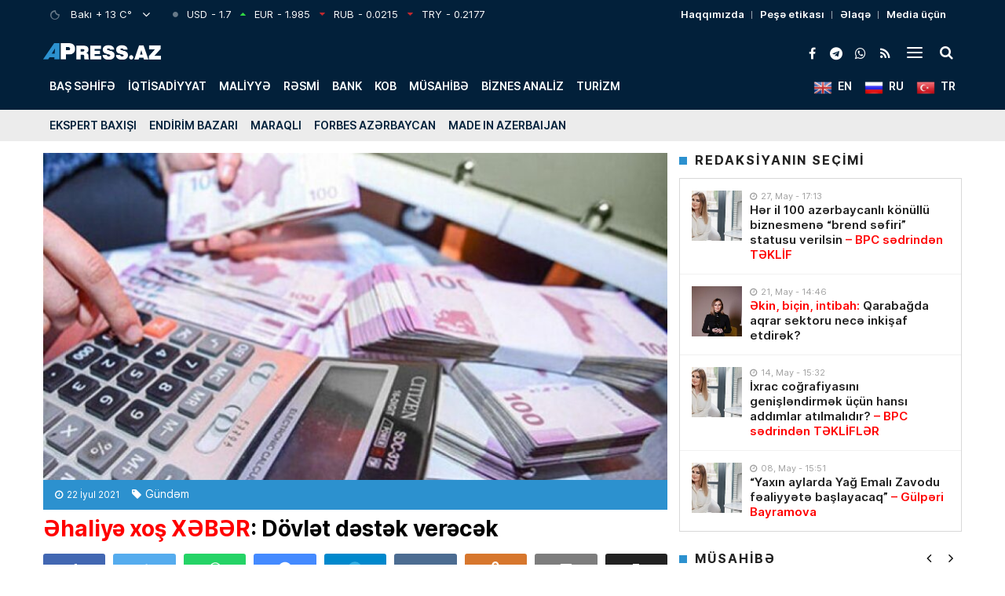

--- FILE ---
content_type: text/html; charset=UTF-8
request_url: https://apress.az/ehaliye-xos-xeber-dovlet-destek-verecek
body_size: 23544
content:
<!DOCTYPE html>
<html lang="az">
<head>
<meta http-equiv="Content-Type" content="text/html; charset=utf-8">
<meta http-equiv="X-UA-Compatible" content="IE=edge">
<meta name="viewport" content="width=device-width, initial-scale=1, maximum-scale=1, user-scalable=no, shrink-to-fit=no">
<title>Əhaliyə xoş XƏBƏR: Dövlət dəstək verəcək &#x2d; APRESS.AZ</title>
<meta http-equiv="x-dns-prefetch-control" content="on">
<link rel="dns-prefetch" href="//apis.google.com">
<link rel="dns-prefetch" href="//google-analytics.com">
<link rel="dns-prefetch" href="//www.google-analytics.com">
<link rel="dns-prefetch" href="//ssl.google-analytics.com">
<link rel="dns-prefetch" href="//cdnjs.cloudflare.com">
<link rel="dns-prefetch" href="//ajax.cloudflare.com">
<link rel="dns-prefetch" href="//connect.facebook.net">
<link rel="dns-prefetch" href="//platform.twitter.com">
<link rel="dns-prefetch" href="//syndication.twitter.com">
<link rel="dns-prefetch" href="//player.vimeo.com">
<link rel="dns-prefetch" href="//youtube.com">
<link rel="dns-prefetch" href="//www.youtube.com">
<link rel="dns-prefetch" href="//platform.instagram.com">
<link rel="dns-prefetch" href="//api.w.org">
<link rel="dns-prefetch" href="//s0.wp.com">
<link rel="dns-prefetch" href="//stats.wp.com">
<link rel="dns-prefetch" href="//liveinternet.ru">
<link rel="dns-prefetch" href="//www.liveinternet.ru">
<link rel="dns-prefetch" href="//counter.yadro.ru">
<link rel="dns-prefetch" href="//ilk10.az">
<link rel="dns-prefetch" href="//www.ilk10.az">
<link rel="dns-prefetch" href="//top.mail.ru">
<link rel="dns-prefetch" href="//top-fwz1.mail.ru">
<link rel="dns-prefetch" href="//metrika.yandex.ru">
<link rel="dns-prefetch" href="//informer.yandex.ru">
<link rel="dns-prefetch" href="//mc.yandex.ru">
<link rel="dns-prefetch" href="//certify.alexametrics.com">
<link rel="dns-prefetch" href="//certify-js.alexametrics.com">
<link rel="dns-prefetch" href="//adsgarden.com">
<link rel="dns-prefetch" href="//code.adsgarden.com">
<link rel="dns-prefetch" href="//adservice.google.com">
<link rel="dns-prefetch" href="//pagead2.googlesyndication.com">
<link rel="dns-prefetch" href="//tpc.googlesyndication.com">
<meta name="robots" content="max-snippet:-1,max-image-preview:standard,max-video-preview:-1" />
<meta name="description" content="Şəhid ailə &uuml;zvləri və qaziləri işə g&ouml;t&uuml;rən sahibkarlara dəstək g&ouml;stəriləcək. APress.az-ın məlumatına g&ouml;rə, bunu Əmək və əhalinin sosial m&uuml;dafiəsi nazirinin&#8230;" />
<meta property="og:image" content="https://apress.az/public/cloud/2021/07/apress_c9f4ca72964edacd1c0c2bde6cb9ee32_uz3swv1gc2lo0ma45tpx.jpg" />
<meta property="og:image:width" content="770" />
<meta property="og:image:height" content="433" />
<meta property="og:locale" content="az_AZ" />
<meta property="og:type" content="article" />
<meta property="og:title" content="Əhaliyə xoş XƏBƏR: Dövlət dəstək verəcək" />
<meta property="og:description" content="Şəhid ailə &uuml;zvləri və qaziləri işə g&ouml;t&uuml;rən sahibkarlara dəstək g&ouml;stəriləcək. APress.az-ın məlumatına g&ouml;rə, bunu Əmək və əhalinin sosial m&uuml;dafiəsi nazirinin m&uuml;avini Anar Əliyev deyib. A." />
<meta property="og:url" content="https://apress.az/ehaliye-xos-xeber-dovlet-destek-verecek" />
<meta property="og:site_name" content="APRESS.AZ" />
<meta property="og:updated_time" content="2021-07-22T06:17+00:00" />
<meta property="article:publisher" content="https://www.facebook.com/apress.az" />
<meta property="article:published_time" content="2021-07-22T06:17+00:00" />
<meta property="article:modified_time" content="2021-07-22T06:17+00:00" />
<meta name="twitter:card" content="summary_large_image" />
<meta name="twitter:site" content="@apressaz" />
<meta name="twitter:title" content="Əhaliyə xoş XƏBƏR: Dövlət dəstək verəcək" />
<meta name="twitter:description" content="Şəhid ailə &uuml;zvləri və qaziləri işə g&ouml;t&uuml;rən sahibkarlara dəstək g&ouml;stəriləcək. APress.az-ın məlumatına g&ouml;rə, bunu Əmək və əhalinin sosial m&uuml;dafiəsi nazirinin m&uuml;avini Anar Əliyev deyib. A." />
<meta name="twitter:image" content="https://apress.az/public/cloud/2021/07/apress_c9f4ca72964edacd1c0c2bde6cb9ee32_uz3swv1gc2lo0ma45tpx.jpg" />
<meta name="twitter:image:width" content="770" />
<meta name="twitter:image:height" content="433" />
<link rel="canonical" href="https://apress.az/ehaliye-xos-xeber-dovlet-destek-verecek" />
<script type="application/ld+json">{"@context":"https://schema.org","@type":"BreadcrumbList","itemListElement":[{"@type":"ListItem","position":1,"item":{"@id":"https://apress.az/","name":"APRESS.AZ"}},{"@type":"ListItem","position":2,"item":{"@id":"https://apress.az/gundem","name":"G\u00fcnd\u0259m"}},{"@type":"ListItem","position":3,"item":{"@id":"https://apress.az/ehaliye-xos-xeber-dovlet-destek-verecek","name":"\u018fhaliy\u0259 xo\u015f X\u018fB\u018fR: D\u00f6vl\u0259t d\u0259st\u0259k ver\u0259c\u0259k"}}]}</script>
<meta name="google-site-verification" content="dWG7n9jYvkefVu7csIIRYIdCbj45PC9bpUA_EmsNLEY" />
<meta name="msvalidate.01" content="0E6FA7D444B21F6EC2AFA5AB32CC2F20" />
<meta name="yandex-verification" content="0374dfa3b25b886a" />

<script type="application/ld+json">{ "@context": "https://schema.org", "@type": "NewsArticle", "mainEntityOfPage": { "@type": "WebPage", "@id": "https://apress.az/ehaliye-xos-xeber-dovlet-destek-verecek" }, "headline": "Əhaliyə xoş XƏBƏR: Dövlət dəstək verəcək", "image": [ "https://apress.az/public/cloud/2021/07/apress_c9f4ca72964edacd1c0c2bde6cb9ee32_uz3swv1gc2lo0ma45tpx.jpg" ], "datePublished": "2021-07-22T10:17:07+04:00", "dateModified": "2021-07-22T10:17:07+04:00", "author": { "@type": "Person", "name": "" }, "publisher": { "@type": "Organization", "name": "", "logo": {   "@type": "ImageObject",   "url": "https://apress.az/public/cloud/2021/02/apress_9ad90d83e9b5271ddaff7028b477515d_v2j70egs5la9t3k6cyz8.png" } }, "description": "Şəhid ailə &uuml;zvləri və qaziləri işə g&ouml;t&uuml;rən sahibkarlara dəstək g&ouml;stəriləcək. APress.az-ın məlumatına g&ouml;rə, bunu Əmək və əhalinin sosial m&uuml;dafiəsi nazirinin&#8230;" } </script>
<link rel="apple-touch-icon" sizes="180x180" href="https://apress.az/public/front/main/assets/manifest/apple-touch-icon.png">
<link rel="icon" type="image/png" sizes="32x32" href="https://apress.az/public/front/main/assets/manifest/favicon-32x32.png">
<link rel="icon" type="image/png" sizes="16x16" href="https://apress.az/public/front/main/assets/manifest/favicon-16x16.png">
<link rel="manifest" href="https://apress.az/public/front/main/assets/manifest/site.webmanifest">
<link rel="mask-icon" href="https://apress.az/public/front/main/assets/manifest/safari-pinned-tab.svg" color="#f7f6f6">
<link rel="shortcut icon" href="https://apress.az/public/front/main/assets/manifest/favicon.ico">
<meta name="apple-mobile-web-app-title" content="APRESS.AZ">
<meta name="application-name" content="APRESS.AZ">
<meta name="msapplication-TileColor" content="#f7f6f6">
<meta name="msapplication-TileImage" content="https://apress.az/public/front/main/assets/manifest/mstile-144x144.png">
<meta name="msapplication-config" content="https://apress.az/public/front/main/assets/manifest/browserconfig.xml">
<meta name="theme-color" content="#ffffff">
<link rel="sitemap" type="application/xml" title="Sitemap" href="https://apress.az/sitemap.xml" />
<link rel='stylesheet' href='https://apress.az/public/app/menu-icons/vendor/codeinwp/icon-picker/css/types/font-awesome.min.css?v=90c55aef4dbb6d40cb8faf7a1fff9b69' type='text/css' media='all' />
<link rel='stylesheet' href='https://apress.az/public/app/menu-icons/css/extra.min.css?v=90c55aef4dbb6d40cb8faf7a1fff9b69' type='text/css' media='all' />
<style id='global-styles-inline-css' type='text/css'>
body{--wp--preset--color--black: #000000;--wp--preset--color--cyan-bluish-gray: #abb8c3;--wp--preset--color--white: #ffffff;--wp--preset--color--pale-pink: #f78da7;--wp--preset--color--vivid-red: #cf2e2e;--wp--preset--color--luminous-vivid-orange: #ff6900;--wp--preset--color--luminous-vivid-amber: #fcb900;--wp--preset--color--light-green-cyan: #7bdcb5;--wp--preset--color--vivid-green-cyan: #00d084;--wp--preset--color--pale-cyan-blue: #8ed1fc;--wp--preset--color--vivid-cyan-blue: #0693e3;--wp--preset--color--vivid-purple: #9b51e0;--wp--preset--gradient--vivid-cyan-blue-to-vivid-purple: linear-gradient(135deg,rgba(6,147,227,1) 0%,rgb(155,81,224) 100%);--wp--preset--gradient--light-green-cyan-to-vivid-green-cyan: linear-gradient(135deg,rgb(122,220,180) 0%,rgb(0,208,130) 100%);--wp--preset--gradient--luminous-vivid-amber-to-luminous-vivid-orange: linear-gradient(135deg,rgba(252,185,0,1) 0%,rgba(255,105,0,1) 100%);--wp--preset--gradient--luminous-vivid-orange-to-vivid-red: linear-gradient(135deg,rgba(255,105,0,1) 0%,rgb(207,46,46) 100%);--wp--preset--gradient--very-light-gray-to-cyan-bluish-gray: linear-gradient(135deg,rgb(238,238,238) 0%,rgb(169,184,195) 100%);--wp--preset--gradient--cool-to-warm-spectrum: linear-gradient(135deg,rgb(74,234,220) 0%,rgb(151,120,209) 20%,rgb(207,42,186) 40%,rgb(238,44,130) 60%,rgb(251,105,98) 80%,rgb(254,248,76) 100%);--wp--preset--gradient--blush-light-purple: linear-gradient(135deg,rgb(255,206,236) 0%,rgb(152,150,240) 100%);--wp--preset--gradient--blush-bordeaux: linear-gradient(135deg,rgb(254,205,165) 0%,rgb(254,45,45) 50%,rgb(107,0,62) 100%);--wp--preset--gradient--luminous-dusk: linear-gradient(135deg,rgb(255,203,112) 0%,rgb(199,81,192) 50%,rgb(65,88,208) 100%);--wp--preset--gradient--pale-ocean: linear-gradient(135deg,rgb(255,245,203) 0%,rgb(182,227,212) 50%,rgb(51,167,181) 100%);--wp--preset--gradient--electric-grass: linear-gradient(135deg,rgb(202,248,128) 0%,rgb(113,206,126) 100%);--wp--preset--gradient--midnight: linear-gradient(135deg,rgb(2,3,129) 0%,rgb(40,116,252) 100%);--wp--preset--duotone--dark-grayscale: url('#wp-duotone-dark-grayscale');--wp--preset--duotone--grayscale: url('#wp-duotone-grayscale');--wp--preset--duotone--purple-yellow: url('#wp-duotone-purple-yellow');--wp--preset--duotone--blue-red: url('#wp-duotone-blue-red');--wp--preset--duotone--midnight: url('#wp-duotone-midnight');--wp--preset--duotone--magenta-yellow: url('#wp-duotone-magenta-yellow');--wp--preset--duotone--purple-green: url('#wp-duotone-purple-green');--wp--preset--duotone--blue-orange: url('#wp-duotone-blue-orange');--wp--preset--font-size--small: 13px;--wp--preset--font-size--medium: 20px;--wp--preset--font-size--large: 36px;--wp--preset--font-size--x-large: 42px;}.has-black-color{color: var(--wp--preset--color--black) !important;}.has-cyan-bluish-gray-color{color: var(--wp--preset--color--cyan-bluish-gray) !important;}.has-white-color{color: var(--wp--preset--color--white) !important;}.has-pale-pink-color{color: var(--wp--preset--color--pale-pink) !important;}.has-vivid-red-color{color: var(--wp--preset--color--vivid-red) !important;}.has-luminous-vivid-orange-color{color: var(--wp--preset--color--luminous-vivid-orange) !important;}.has-luminous-vivid-amber-color{color: var(--wp--preset--color--luminous-vivid-amber) !important;}.has-light-green-cyan-color{color: var(--wp--preset--color--light-green-cyan) !important;}.has-vivid-green-cyan-color{color: var(--wp--preset--color--vivid-green-cyan) !important;}.has-pale-cyan-blue-color{color: var(--wp--preset--color--pale-cyan-blue) !important;}.has-vivid-cyan-blue-color{color: var(--wp--preset--color--vivid-cyan-blue) !important;}.has-vivid-purple-color{color: var(--wp--preset--color--vivid-purple) !important;}.has-black-background-color{background-color: var(--wp--preset--color--black) !important;}.has-cyan-bluish-gray-background-color{background-color: var(--wp--preset--color--cyan-bluish-gray) !important;}.has-white-background-color{background-color: var(--wp--preset--color--white) !important;}.has-pale-pink-background-color{background-color: var(--wp--preset--color--pale-pink) !important;}.has-vivid-red-background-color{background-color: var(--wp--preset--color--vivid-red) !important;}.has-luminous-vivid-orange-background-color{background-color: var(--wp--preset--color--luminous-vivid-orange) !important;}.has-luminous-vivid-amber-background-color{background-color: var(--wp--preset--color--luminous-vivid-amber) !important;}.has-light-green-cyan-background-color{background-color: var(--wp--preset--color--light-green-cyan) !important;}.has-vivid-green-cyan-background-color{background-color: var(--wp--preset--color--vivid-green-cyan) !important;}.has-pale-cyan-blue-background-color{background-color: var(--wp--preset--color--pale-cyan-blue) !important;}.has-vivid-cyan-blue-background-color{background-color: var(--wp--preset--color--vivid-cyan-blue) !important;}.has-vivid-purple-background-color{background-color: var(--wp--preset--color--vivid-purple) !important;}.has-black-border-color{border-color: var(--wp--preset--color--black) !important;}.has-cyan-bluish-gray-border-color{border-color: var(--wp--preset--color--cyan-bluish-gray) !important;}.has-white-border-color{border-color: var(--wp--preset--color--white) !important;}.has-pale-pink-border-color{border-color: var(--wp--preset--color--pale-pink) !important;}.has-vivid-red-border-color{border-color: var(--wp--preset--color--vivid-red) !important;}.has-luminous-vivid-orange-border-color{border-color: var(--wp--preset--color--luminous-vivid-orange) !important;}.has-luminous-vivid-amber-border-color{border-color: var(--wp--preset--color--luminous-vivid-amber) !important;}.has-light-green-cyan-border-color{border-color: var(--wp--preset--color--light-green-cyan) !important;}.has-vivid-green-cyan-border-color{border-color: var(--wp--preset--color--vivid-green-cyan) !important;}.has-pale-cyan-blue-border-color{border-color: var(--wp--preset--color--pale-cyan-blue) !important;}.has-vivid-cyan-blue-border-color{border-color: var(--wp--preset--color--vivid-cyan-blue) !important;}.has-vivid-purple-border-color{border-color: var(--wp--preset--color--vivid-purple) !important;}.has-vivid-cyan-blue-to-vivid-purple-gradient-background{background: var(--wp--preset--gradient--vivid-cyan-blue-to-vivid-purple) !important;}.has-light-green-cyan-to-vivid-green-cyan-gradient-background{background: var(--wp--preset--gradient--light-green-cyan-to-vivid-green-cyan) !important;}.has-luminous-vivid-amber-to-luminous-vivid-orange-gradient-background{background: var(--wp--preset--gradient--luminous-vivid-amber-to-luminous-vivid-orange) !important;}.has-luminous-vivid-orange-to-vivid-red-gradient-background{background: var(--wp--preset--gradient--luminous-vivid-orange-to-vivid-red) !important;}.has-very-light-gray-to-cyan-bluish-gray-gradient-background{background: var(--wp--preset--gradient--very-light-gray-to-cyan-bluish-gray) !important;}.has-cool-to-warm-spectrum-gradient-background{background: var(--wp--preset--gradient--cool-to-warm-spectrum) !important;}.has-blush-light-purple-gradient-background{background: var(--wp--preset--gradient--blush-light-purple) !important;}.has-blush-bordeaux-gradient-background{background: var(--wp--preset--gradient--blush-bordeaux) !important;}.has-luminous-dusk-gradient-background{background: var(--wp--preset--gradient--luminous-dusk) !important;}.has-pale-ocean-gradient-background{background: var(--wp--preset--gradient--pale-ocean) !important;}.has-electric-grass-gradient-background{background: var(--wp--preset--gradient--electric-grass) !important;}.has-midnight-gradient-background{background: var(--wp--preset--gradient--midnight) !important;}.has-small-font-size{font-size: var(--wp--preset--font-size--small) !important;}.has-medium-font-size{font-size: var(--wp--preset--font-size--medium) !important;}.has-large-font-size{font-size: var(--wp--preset--font-size--large) !important;}.has-x-large-font-size{font-size: var(--wp--preset--font-size--x-large) !important;}
</style>
<link rel='stylesheet' href='https://apress.az/public/front/main/assets/css/bootstrap.min.css?v=90c55aef4dbb6d40cb8faf7a1fff9b69' type='text/css' media='all' />
<link rel='stylesheet' href='https://apress.az/public/front/main/assets/css/fonts.min.css?v=90c55aef4dbb6d40cb8faf7a1fff9b69' type='text/css' media='all' />
<link rel='stylesheet' href='https://apress.az/public/front/main/assets/css/icons.min.css?v=90c55aef4dbb6d40cb8faf7a1fff9b69' type='text/css' media='all' />
<link rel='stylesheet' href='https://apress.az/public/front/main/assets/css/fotorama.min.css?v=90c55aef4dbb6d40cb8faf7a1fff9b69' type='text/css' media='all' />
<link rel='stylesheet' href='https://apress.az/public/front/main/assets/css/swiper.min.css?v=90c55aef4dbb6d40cb8faf7a1fff9b69' type='text/css' media='all' />
<link rel='stylesheet' href='https://apress.az/public/front/main/assets/css/carousel.min.css?v=90c55aef4dbb6d40cb8faf7a1fff9b69' type='text/css' media='all' />
<link rel='stylesheet' href='https://apress.az/public/front/main/assets/css/animate.min.css?v=90c55aef4dbb6d40cb8faf7a1fff9b69' type='text/css' media='all' />
<link rel='stylesheet' href='https://apress.az/public/front/main/assets/css/fancybox.min.css?v=90c55aef4dbb6d40cb8faf7a1fff9b69' type='text/css' media='all' />
<link rel='stylesheet' href='https://apress.az/public/front/main/assets/css/hamburgers.min.css?v=90c55aef4dbb6d40cb8faf7a1fff9b69' type='text/css' media='all' />
<link rel='stylesheet' href='https://apress.az/public/front/main/assets/css/app.min.css?v=90c55aef4dbb6d40cb8faf7a1fff9b69' type='text/css' media='all' />
<link rel='stylesheet' href='https://apress.az/public/front/main/assets/css/app-res.min.css?v=90c55aef4dbb6d40cb8faf7a1fff9b69' type='text/css' media='all' />
<script type="b6ae678fa18686eee838c446-text/javascript">if (document.location.protocol != "https:") {document.location = document.URL.replace(/^http:/i, "https:");}</script>
      <meta name="onesignal" content="wordpress-plugin"/>
            <script type="b6ae678fa18686eee838c446-text/javascript">

      window.OneSignal = window.OneSignal || [];

      OneSignal.push( function() {
        OneSignal.SERVICE_WORKER_UPDATER_PATH = "OneSignalSDKUpdaterWorker.js.php";
                      OneSignal.SERVICE_WORKER_PATH = "OneSignalSDKWorker.js.php";
                      OneSignal.SERVICE_WORKER_PARAM = { scope: "/" };
        OneSignal.setDefaultNotificationUrl("https://apress.az");
        var oneSignal_options = {};
        window._oneSignalInitOptions = oneSignal_options;

        oneSignal_options['wordpress'] = true;
oneSignal_options['appId'] = '27f48e33-4f4e-4844-85a6-7176e7c02432';
oneSignal_options['allowLocalhostAsSecureOrigin'] = true;
oneSignal_options['welcomeNotification'] = { };
oneSignal_options['welcomeNotification']['title'] = "APress.az";
oneSignal_options['welcomeNotification']['message'] = "Abunəlik üçün təşəkkür edirik";
oneSignal_options['welcomeNotification']['url'] = "https://apress.az/";
oneSignal_options['path'] = "https://apress.az/public/app/onesignal-free-web-push-notifications/sdk_files/";
oneSignal_options['promptOptions'] = { };
oneSignal_options['promptOptions']['actionMessage'] = "Ölkədə və dünyada baş verən hadisələrdən xəbərdar olmaq istərdinizmi?";
oneSignal_options['promptOptions']['exampleNotificationTitleDesktop'] = "Bu bir nümunədir";
oneSignal_options['promptOptions']['exampleNotificationMessageDesktop'] = "Bu bir abunəlik nümunəsidir";
oneSignal_options['promptOptions']['exampleNotificationTitleMobile'] = "APress.az";
oneSignal_options['promptOptions']['exampleNotificationMessageMobile'] = "Bu bir abunəlik nümunəsidir";
oneSignal_options['promptOptions']['exampleNotificationCaption'] = "(Abunəlik imtina edilə biləndir)";
oneSignal_options['promptOptions']['acceptButtonText'] = "BƏLİ";
oneSignal_options['promptOptions']['cancelButtonText'] = "DAHA SONRA";
oneSignal_options['promptOptions']['siteName'] = "https://apress.az/";
oneSignal_options['promptOptions']['autoAcceptTitle'] = "BƏLİ";
                OneSignal.init(window._oneSignalInitOptions);
                OneSignal.showSlidedownPrompt();      });

      function documentInitOneSignal() {
        var oneSignal_elements = document.getElementsByClassName("OneSignal-prompt");

        var oneSignalLinkClickHandler = function(event) { OneSignal.push(['registerForPushNotifications']); event.preventDefault(); };        for(var i = 0; i < oneSignal_elements.length; i++)
          oneSignal_elements[i].addEventListener('click', oneSignalLinkClickHandler, false);
      }

      if (document.readyState === 'complete') {
           documentInitOneSignal();
      }
      else {
           window.addEventListener("load", function(event){
               documentInitOneSignal();
          });
      }
    </script>

<!--[if lt IE 9]>
<script src="https://apress.az/public/front/main/assets/js/html5shiv.min.js"></script>
<script src="https://apress.az/public/front/main/assets/js/respond.min.js"></script>
<![endif]-->
<!-- Global site tag (gtag.js) - Google Analytics -->
<script async src="https://www.googletagmanager.com/gtag/js?id=UA-191717976-1" type="b6ae678fa18686eee838c446-text/javascript"></script>
<script type="b6ae678fa18686eee838c446-text/javascript">
  window.dataLayer = window.dataLayer || [];
  function gtag(){dataLayer.push(arguments);}
  gtag('js', new Date());

  gtag('config', 'UA-191717976-1');
</script>

	
</head>

<body id="app" class="post-template-default single single-post postid-15001 single-format-standard app" >
<script type="b6ae678fa18686eee838c446-text/javascript">
  window.fbAsyncInit = function() {
    FB.init({
      appId      : '201152105134482',
      xfbml      : true,
      version    : 'v22.0'
    });
    FB.AppEvents.logPageView();
  };

  (function(d, s, id){
     var js, fjs = d.getElementsByTagName(s)[0];
     if (d.getElementById(id)) {return;}
     js = d.createElement(s); js.id = id;
     js.src = "https://connect.facebook.net/en_US/sdk.js";
     fjs.parentNode.insertBefore(js, fjs);
   }(document, 'script', 'facebook-jssdk'));
</script>

<div id="app-overlay"></div>
<nav id="mobile" class="mobile-block"><div class="mobile-search clearfix">
<form role="search" method="get" class="search-form" action="https://apress.az/">
    <input type="search" class="search-field" autocomplete="off" minlength="3" placeholder="Axtar..." value="" name="s" />
	<button type="submit" class="search-submit"><i class="fa fa-search" aria-hidden="true"></i></button>
</form></div><div class="mobile-inner clearfix"><ul id="mobile-menu-navigation" class="mobile-menu-class"><li id="menu-item-91" class="menu-item menu-item-type-custom menu-item-object-custom menu-item-home menu-item-91"><a href="https://apress.az/" itemprop="url">Baş səhifə</a></li>
<li id="menu-item-22740" class="menu-item menu-item-type-taxonomy menu-item-object-category menu-item-22740"><a href="https://apress.az/iqtisadiyyat" itemprop="url">İqtisadiyyat</a></li>
<li id="menu-item-22741" class="menu-item menu-item-type-taxonomy menu-item-object-category menu-item-22741"><a href="https://apress.az/maliyye" itemprop="url">Maliyyə</a></li>
<li id="menu-item-22742" class="menu-item menu-item-type-taxonomy menu-item-object-category menu-item-22742"><a href="https://apress.az/resmi" itemprop="url">Rəsmi</a></li>
<li id="menu-item-22743" class="menu-item menu-item-type-taxonomy menu-item-object-category menu-item-22743"><a href="https://apress.az/bank" itemprop="url">Bank</a></li>
<li id="menu-item-22744" class="menu-item menu-item-type-taxonomy menu-item-object-category menu-item-22744"><a href="https://apress.az/kob" itemprop="url">KOB</a></li>
<li id="menu-item-22745" class="menu-item menu-item-type-taxonomy menu-item-object-category menu-item-22745"><a href="https://apress.az/musahibe" itemprop="url">Müsahibə</a></li>
<li id="menu-item-22746" class="menu-item menu-item-type-taxonomy menu-item-object-category menu-item-22746"><a href="https://apress.az/biznes-analiz" itemprop="url">Biznes analiz</a></li>
<li id="menu-item-22747" class="menu-item menu-item-type-taxonomy menu-item-object-category menu-item-22747"><a href="https://apress.az/turizm" itemprop="url">Turizm</a></li>
<li id="menu-item-22748" class="menu-item menu-item-type-taxonomy menu-item-object-category menu-item-22748"><a href="https://apress.az/ekspert-baxisi" itemprop="url">Ekspert baxışı</a></li>
<li id="menu-item-22749" class="menu-item menu-item-type-taxonomy menu-item-object-category menu-item-22749"><a href="https://apress.az/endirim-bazari" itemprop="url">Endirim bazarı</a></li>
<li id="menu-item-22750" class="menu-item menu-item-type-taxonomy menu-item-object-category menu-item-22750"><a href="https://apress.az/maraqli" itemprop="url">Maraqlı</a></li>
<li id="menu-item-22751" class="menu-item menu-item-type-taxonomy menu-item-object-category menu-item-22751"><a href="https://apress.az/forbes-azerbaycan" itemprop="url">Forbes Azərbaycan</a></li>
<li id="menu-item-22752" class="menu-item menu-item-type-taxonomy menu-item-object-category menu-item-22752"><a href="https://apress.az/made-in-azerbaijan" itemprop="url">MADE IN AZERBAIJAN</a></li>
<li id="menu-item-147" class="menu-item menu-item-type-taxonomy menu-item-object-category menu-item-147"><a href="https://apress.az/en" itemprop="url"><span>EN</span><img width="64" height="64" src="https://apress.az/public/cloud/2021/03/apress_aa2f44427d51c9d285a7bfcf03b54fe1_mi3cpteya0usvfx9rq5j.png" class="_mi _after _image" alt="" loading="lazy" aria-hidden="true" style="vertical-align:text-top;" /></a></li>
<li id="menu-item-148" class="menu-item menu-item-type-taxonomy menu-item-object-category menu-item-148"><a href="https://apress.az/ru" itemprop="url"><span>RU</span><img width="64" height="64" src="https://apress.az/public/cloud/2021/03/apress_43a2f42745dbfed2faa1a3f6919c5d3f_oxt3kzc470vawg1y9pih.png" class="_mi _after _image" alt="" loading="lazy" aria-hidden="true" style="vertical-align:text-top;" /></a></li>
<li id="menu-item-149" class="menu-item menu-item-type-taxonomy menu-item-object-category menu-item-149"><a href="https://apress.az/tr" itemprop="url"><span>TR</span><img width="64" height="64" src="https://apress.az/public/cloud/2021/03/apress_8bc45b4bf18250702725e0ed175c884b_yxbl56ps3rqmguhz40te.png" class="_mi _after _image" alt="" loading="lazy" aria-hidden="true" style="vertical-align:text-top;" /></a></li>
<li id="menu-item-89" class="menu-item menu-item-type-post_type menu-item-object-page menu-item-has-children menu-item-89"><a href="https://apress.az/haqqimizda" itemprop="url">Biz kimik?</a>
<ul class="sub-menu">
	<li id="menu-item-88" class="menu-item menu-item-type-post_type menu-item-object-page menu-item-88"><a href="https://apress.az/haqqimizda" itemprop="url">Haqqımızda</a></li>
	<li id="menu-item-87" class="menu-item menu-item-type-post_type menu-item-object-page menu-item-87"><a href="https://apress.az/elaqe" itemprop="url">Əlaqə</a></li>
	<li id="menu-item-86" class="menu-item menu-item-type-post_type menu-item-object-page menu-item-86"><a href="https://apress.az/media-ucun" itemprop="url">Media üçün</a></li>
</ul>
</li>
<li id="menu-item-90" class="menu-item menu-item-type-custom menu-item-object-custom menu-item-has-children menu-item-90"><a href="#" itemprop="url">Keçidlər</a>
<ul class="sub-menu">
	<li id="menu-item-83" class="menu-item menu-item-type-post_type menu-item-object-page menu-item-83"><a href="https://apress.az/mezenne" itemprop="url">Məzənnə</a></li>
	<li id="menu-item-85" class="menu-item menu-item-type-post_type menu-item-object-page menu-item-85"><a href="https://apress.az/hava" itemprop="url">Hava</a></li>
	<li id="menu-item-84" class="menu-item menu-item-type-post_type menu-item-object-page menu-item-84"><a href="https://apress.az/hava-dunya" itemprop="url">Hava (Dünya)</a></li>
</ul>
</li>
</ul></div></nav><header id="header" class="header-class">
<div class="top-bar">
	<div class="container">
		<div class="row">
			<div class="left-block">
			<div class="weather-block">
			<div class="weather-view">
			<a href="https://apress.az/hava" class="weatherStatus">
							<span class="weather-icon"><i class="weathericon" id="01n"></i></span>
				<span class="weather-name">Bakı</span>
				<span class="weather-temperature">+ 13 C&deg;</span>
							</a>
			<button class="weather-open"><i class="fa fa-angle-down"></i></button>
			</div>
			<div class="weather-list">
			<ul>
				<li onclick="if (!window.__cfRLUnblockHandlers) return false; getWeather(1)" data-cf-modified-b6ae678fa18686eee838c446-="">Ağcabədi</li>
				<li onclick="if (!window.__cfRLUnblockHandlers) return false; getWeather(2)" data-cf-modified-b6ae678fa18686eee838c446-="">Ağdam</li>
				<li onclick="if (!window.__cfRLUnblockHandlers) return false; getWeather(3)" data-cf-modified-b6ae678fa18686eee838c446-="">Ağdaş</li>
				<li onclick="if (!window.__cfRLUnblockHandlers) return false; getWeather(4)" data-cf-modified-b6ae678fa18686eee838c446-="">Ağstafa</li>
				<li onclick="if (!window.__cfRLUnblockHandlers) return false; getWeather(5)" data-cf-modified-b6ae678fa18686eee838c446-="">Bakı</li>
				<li onclick="if (!window.__cfRLUnblockHandlers) return false; getWeather(6)" data-cf-modified-b6ae678fa18686eee838c446-="">Beyləqan</li>
				<li onclick="if (!window.__cfRLUnblockHandlers) return false; getWeather(7)" data-cf-modified-b6ae678fa18686eee838c446-="">Bərdə</li>
				<li onclick="if (!window.__cfRLUnblockHandlers) return false; getWeather(8)" data-cf-modified-b6ae678fa18686eee838c446-="">Cəbrayıl</li>
				<li onclick="if (!window.__cfRLUnblockHandlers) return false; getWeather(9)" data-cf-modified-b6ae678fa18686eee838c446-="">Daşkəsən</li>
				<li onclick="if (!window.__cfRLUnblockHandlers) return false; getWeather(10)" data-cf-modified-b6ae678fa18686eee838c446-="">Füzuli</li>
				<li onclick="if (!window.__cfRLUnblockHandlers) return false; getWeather(11)" data-cf-modified-b6ae678fa18686eee838c446-="">Göyçay</li>
				<li onclick="if (!window.__cfRLUnblockHandlers) return false; getWeather(12)" data-cf-modified-b6ae678fa18686eee838c446-="">Gədəbəy</li>
				<li onclick="if (!window.__cfRLUnblockHandlers) return false; getWeather(13)" data-cf-modified-b6ae678fa18686eee838c446-="">Gəncə</li>
				<li onclick="if (!window.__cfRLUnblockHandlers) return false; getWeather(14)" data-cf-modified-b6ae678fa18686eee838c446-="">Hacıqabul</li>
				<li onclick="if (!window.__cfRLUnblockHandlers) return false; getWeather(15)" data-cf-modified-b6ae678fa18686eee838c446-="">İmişli</li>
				<li onclick="if (!window.__cfRLUnblockHandlers) return false; getWeather(16)" data-cf-modified-b6ae678fa18686eee838c446-="">Kürdəmir</li>
				<li onclick="if (!window.__cfRLUnblockHandlers) return false; getWeather(17)" data-cf-modified-b6ae678fa18686eee838c446-="">Kəlbəcər</li>
				<li onclick="if (!window.__cfRLUnblockHandlers) return false; getWeather(18)" data-cf-modified-b6ae678fa18686eee838c446-="">Laçın</li>
				<li onclick="if (!window.__cfRLUnblockHandlers) return false; getWeather(19)" data-cf-modified-b6ae678fa18686eee838c446-="">Lerik</li>
				<li onclick="if (!window.__cfRLUnblockHandlers) return false; getWeather(20)" data-cf-modified-b6ae678fa18686eee838c446-="">Lənkəran</li>
				<li onclick="if (!window.__cfRLUnblockHandlers) return false; getWeather(21)" data-cf-modified-b6ae678fa18686eee838c446-="">Masallı</li>
				<li onclick="if (!window.__cfRLUnblockHandlers) return false; getWeather(22)" data-cf-modified-b6ae678fa18686eee838c446-="">Naftalan</li>
				<li onclick="if (!window.__cfRLUnblockHandlers) return false; getWeather(23)" data-cf-modified-b6ae678fa18686eee838c446-="">Naxçıvan</li>
				<li onclick="if (!window.__cfRLUnblockHandlers) return false; getWeather(24)" data-cf-modified-b6ae678fa18686eee838c446-="">Qazax</li>
				<li onclick="if (!window.__cfRLUnblockHandlers) return false; getWeather(25)" data-cf-modified-b6ae678fa18686eee838c446-="">Quba</li>
				<li onclick="if (!window.__cfRLUnblockHandlers) return false; getWeather(26)" data-cf-modified-b6ae678fa18686eee838c446-="">Qubadlı</li>
				<li onclick="if (!window.__cfRLUnblockHandlers) return false; getWeather(27)" data-cf-modified-b6ae678fa18686eee838c446-="">Qusar</li>
				<li onclick="if (!window.__cfRLUnblockHandlers) return false; getWeather(28)" data-cf-modified-b6ae678fa18686eee838c446-="">Qəbələ</li>
				<li onclick="if (!window.__cfRLUnblockHandlers) return false; getWeather(29)" data-cf-modified-b6ae678fa18686eee838c446-="">Saatlı</li>
				<li onclick="if (!window.__cfRLUnblockHandlers) return false; getWeather(30)" data-cf-modified-b6ae678fa18686eee838c446-="">Şabran</li>
				<li onclick="if (!window.__cfRLUnblockHandlers) return false; getWeather(31)" data-cf-modified-b6ae678fa18686eee838c446-="">Salyan</li>
				<li onclick="if (!window.__cfRLUnblockHandlers) return false; getWeather(32)" data-cf-modified-b6ae678fa18686eee838c446-="">Şamaxı</li>
				<li onclick="if (!window.__cfRLUnblockHandlers) return false; getWeather(33)" data-cf-modified-b6ae678fa18686eee838c446-="">Siyəzən</li>
				<li onclick="if (!window.__cfRLUnblockHandlers) return false; getWeather(34)" data-cf-modified-b6ae678fa18686eee838c446-="">Sumqayıt</li>
				<li onclick="if (!window.__cfRLUnblockHandlers) return false; getWeather(35)" data-cf-modified-b6ae678fa18686eee838c446-="">Şuşa</li>
				<li onclick="if (!window.__cfRLUnblockHandlers) return false; getWeather(36)" data-cf-modified-b6ae678fa18686eee838c446-="">Şəki</li>
				<li onclick="if (!window.__cfRLUnblockHandlers) return false; getWeather(37)" data-cf-modified-b6ae678fa18686eee838c446-="">Xaçmaz</li>
				<li onclick="if (!window.__cfRLUnblockHandlers) return false; getWeather(38)" data-cf-modified-b6ae678fa18686eee838c446-="">Xankəndi</li>
				<li onclick="if (!window.__cfRLUnblockHandlers) return false; getWeather(39)" data-cf-modified-b6ae678fa18686eee838c446-="">Xızı</li>
				<li onclick="if (!window.__cfRLUnblockHandlers) return false; getWeather(40)" data-cf-modified-b6ae678fa18686eee838c446-="">Xocalı</li>
				<li onclick="if (!window.__cfRLUnblockHandlers) return false; getWeather(41)" data-cf-modified-b6ae678fa18686eee838c446-="">Xocavənd</li>
				<li onclick="if (!window.__cfRLUnblockHandlers) return false; getWeather(42)" data-cf-modified-b6ae678fa18686eee838c446-="">Yevlax</li>
				<li onclick="if (!window.__cfRLUnblockHandlers) return false; getWeather(43)" data-cf-modified-b6ae678fa18686eee838c446-="">Zaqatala</li>
				<li onclick="if (!window.__cfRLUnblockHandlers) return false; getWeather(44)" data-cf-modified-b6ae678fa18686eee838c446-="">Zəngilan</li>
			</ul>
			</div>
			<script type="b6ae678fa18686eee838c446-text/javascript">
			function getWeather(id)
				{
					$.get( "https://apress.az/public/front/main/api/weather.php?city_id="+id, function( data ) {
						$(".weatherStatus").html(data);
					});
				}
			</script>
			</div>
			
			<div class="currency-block">
			<div class="currency-view">
			<a href="https://apress.az/mezenne" class="currencyStatus">
							<ul class="currency-list">
				<li>
				<span class="currency-icon"><i class='fa fa-circle'></i></span>
				<span class="currency-name">USD</span>
				<span class="currency-price"> - 1.7</span>
				</li>
				<li>
				<span class="currency-icon"><i class='fa fa-caret-up'></i></span>
				<span class="currency-name">EUR</span>
				<span class="currency-price"> - 1.985</span>
				</li>
				<li>
				<span class="currency-icon"><i class='fa fa-caret-down'></i></span>
				<span class="currency-name">RUB</span>
				<span class="currency-price"> - 0.0215</span>
				</li>
				<li>
				<span class="currency-icon"><i class='fa fa-caret-down'></i></span>
				<span class="currency-name">TRY</span>
				<span class="currency-price"> - 0.2177</span>
				</li>
				</ul>
							</a>
			</div>
			</div>
			
			</div>
			<div class="right-block">
			
			<div class="page-block">
			<ul id="primary-menu-navigation" class="primary-menu-class"><li id="menu-item-39" class="menu-item menu-item-type-post_type menu-item-object-page menu-item-39"><a href="https://apress.az/haqqimizda" itemprop="url">Haqqımızda</a></li>
<li id="menu-item-22759" class="menu-item menu-item-type-post_type menu-item-object-page menu-item-22759"><a href="https://apress.az/pese-etikasi" itemprop="url">Peşə etikası</a></li>
<li id="menu-item-38" class="menu-item menu-item-type-post_type menu-item-object-page menu-item-38"><a href="https://apress.az/elaqe" itemprop="url">Əlaqə</a></li>
<li id="menu-item-37" class="menu-item menu-item-type-post_type menu-item-object-page menu-item-37"><a href="https://apress.az/media-ucun" itemprop="url">Media üçün</a></li>
</ul>			</div>
			
			</div>
		</div>
	</div>
</div>

<div class="middle-bar">
	<div class="container">
		<div class="row">
			<div class="left-block">
				<div class="logo">
				<a href="https://apress.az" title="Azərbaycanın sosial, iqtisadi və biznes xəbərləri portalı" class="logo-link">
					<img src="https://apress.az/public/front/main/assets/img/logo-website.png?v=1" alt="apress.az" class="logo-image">
				</a>
				</div>
			</div>
			<div class="right-block">
				<div class="search-block">
				<button id="search-button" class="search-open"><i class="fa fa-search" aria-hidden="true"></i></button>
				<div class="search-area animated fadeIn faster">
<form role="search" method="get" class="search-form" action="https://apress.az/">
    <input type="search" class="search-field" autocomplete="off" minlength="3" placeholder="Axtar..." value="" name="s" />
	<button type="submit" class="search-submit"><i class="fa fa-search" aria-hidden="true"></i></button>
</form></div>
				</div>
				<div class="hamburger-block">
				<button id="mobile-open" class="hamburger hamburger-open" type="button" title="Mobil menyunu aç">
					<span class="hamburger-box">
						<span class="hamburger-inner"></span>
					</span>
				</button>
				</div>
				<div class="social-block">
				<ul class="social-links">						<li class="facebook">
							<a href="https://www.facebook.com/apress.az" target="_blank" title="Facebook" rel="nofollow" data-toggle="tooltip" data-placement="bottom">
							<i class="fa fa-facebook" aria-hidden="true"></i>
							</a>
						</li>
										<li class="telegram">
							<a href="https://t.me/apressaz" target="_blank" title="Telegram" rel="nofollow" data-toggle="tooltip" data-placement="bottom">
							<i class="fa fa-telegram" aria-hidden="true"></i>
							</a>
						</li>
										<li class="whatsapp">
							<a href="https://wa.me/+994502022142" target="_blank" title="Whatsapp" rel="nofollow" data-toggle="tooltip" data-placement="bottom">
							<i class="fa fa-whatsapp" aria-hidden="true"></i>
							</a>
						</li>
										<li class="rss">
							<a href="https://www.apress.az/rss" target="_blank" title="RSS" rel="nofollow" data-toggle="tooltip" data-placement="bottom">
							<i class="fa fa-rss" aria-hidden="true"></i>
							</a>
						</li>
				</ul>				</div>
			</div>
		</div>
	</div>
</div>

<div class="bottom-bar">
	<div class="container">
		<div class="row">
			<div class="nav-block">
				<nav id="navigation" class="navigation-block">
				<ul id="secondary-menu-navigation" class="secondary-menu-class"><li id="menu-item-40" class="menu-item menu-item-type-custom menu-item-object-custom menu-item-home menu-item-40"><a href="https://apress.az/" itemprop="url">Baş səhifə</a></li>
<li id="menu-item-22722" class="menu-item menu-item-type-taxonomy menu-item-object-category menu-item-22722"><a href="https://apress.az/iqtisadiyyat" itemprop="url">İqtisadiyyat</a></li>
<li id="menu-item-22723" class="menu-item menu-item-type-taxonomy menu-item-object-category menu-item-22723"><a href="https://apress.az/maliyye" itemprop="url">Maliyyə</a></li>
<li id="menu-item-22724" class="menu-item menu-item-type-taxonomy menu-item-object-category menu-item-22724"><a href="https://apress.az/resmi" itemprop="url">Rəsmi</a></li>
<li id="menu-item-22725" class="menu-item menu-item-type-taxonomy menu-item-object-category menu-item-22725"><a href="https://apress.az/bank" itemprop="url">Bank</a></li>
<li id="menu-item-22726" class="menu-item menu-item-type-taxonomy menu-item-object-category menu-item-22726"><a href="https://apress.az/kob" itemprop="url">KOB</a></li>
<li id="menu-item-22727" class="menu-item menu-item-type-taxonomy menu-item-object-category menu-item-22727"><a href="https://apress.az/musahibe" itemprop="url">Müsahibə</a></li>
<li id="menu-item-22728" class="menu-item menu-item-type-taxonomy menu-item-object-category menu-item-22728"><a href="https://apress.az/biznes-analiz" itemprop="url">Biznes analiz</a></li>
<li id="menu-item-22729" class="menu-item menu-item-type-taxonomy menu-item-object-category menu-item-22729"><a href="https://apress.az/turizm" itemprop="url">Turizm</a></li>
<li id="menu-item-106" class="pull-right menu-item menu-item-type-taxonomy menu-item-object-category menu-item-106"><a href="https://apress.az/tr" itemprop="url"><img width="64" height="64" src="https://apress.az/public/cloud/2021/03/apress_8bc45b4bf18250702725e0ed175c884b_yxbl56ps3rqmguhz40te.png" class="_mi _before _image" alt="" loading="lazy" aria-hidden="true" style="vertical-align:text-top;" /><span>TR</span></a></li>
<li id="menu-item-105" class="pull-right menu-item menu-item-type-taxonomy menu-item-object-category menu-item-105"><a href="https://apress.az/ru" itemprop="url"><img width="64" height="64" src="https://apress.az/public/cloud/2021/03/apress_43a2f42745dbfed2faa1a3f6919c5d3f_oxt3kzc470vawg1y9pih.png" class="_mi _before _image" alt="" loading="lazy" aria-hidden="true" style="vertical-align:text-top;" /><span>RU</span></a></li>
<li id="menu-item-142" class="pull-right menu-item menu-item-type-taxonomy menu-item-object-category menu-item-142"><a href="https://apress.az/en" itemprop="url"><img width="64" height="64" src="https://apress.az/public/cloud/2021/03/apress_aa2f44427d51c9d285a7bfcf03b54fe1_mi3cpteya0usvfx9rq5j.png" class="_mi _before _image" alt="" loading="lazy" aria-hidden="true" style="vertical-align:text-top;" /><span>EN</span></a></li>
</ul>				</nav>
			</div>
		</div>
	</div>
</div>

<div class="thirdy-bar">
	<div class="container">
		<div class="row">
			<div class="nav-block">
				<nav id="navigation" class="navigation-block">
				<ul id="thirdy-menu-navigation" class="thirdy-menu-class"><li id="menu-item-22735" class="menu-item menu-item-type-taxonomy menu-item-object-category menu-item-22735"><a href="https://apress.az/ekspert-baxisi" itemprop="url">Ekspert baxışı</a></li>
<li id="menu-item-22736" class="menu-item menu-item-type-taxonomy menu-item-object-category menu-item-22736"><a href="https://apress.az/endirim-bazari" itemprop="url">Endirim bazarı</a></li>
<li id="menu-item-22737" class="menu-item menu-item-type-taxonomy menu-item-object-category menu-item-22737"><a href="https://apress.az/maraqli" itemprop="url">Maraqlı</a></li>
<li id="menu-item-22738" class="menu-item menu-item-type-taxonomy menu-item-object-category menu-item-22738"><a href="https://apress.az/forbes-azerbaycan" itemprop="url">Forbes Azərbaycan</a></li>
<li id="menu-item-22739" class="menu-item menu-item-type-taxonomy menu-item-object-category menu-item-22739"><a href="https://apress.az/made-in-azerbaijan" itemprop="url">MADE IN AZERBAIJAN</a></li>
</ul>				</nav>
			</div>
		</div>
	</div>
</div>
</header>
<div id="wrapper" class="wrapper-block ">
<div class="container">
<div class="row">
<main id="main" class="main-block" role="main">
<div class="main-content">
<div class="main-entry">
   
<article id="article-99be9c274fba207912cdec8d91e7a7d3" class="main-single">
<div class="single-content">
<div class="entry-featured">
<a href="https://apress.az/public/cloud/2021/07/apress_c9f4ca72964edacd1c0c2bde6cb9ee32_uz3swv1gc2lo0ma45tpx.jpg" class="image-link" data-fancybox data-caption="Əhaliyə xoş XƏBƏR: Dövlət dəstək verəcək" title="Əhaliyə xoş XƏBƏR: Dövlət dəstək verəcək"><figure class="figure-thumbnail fill"><img width="768" height="403" src="https://apress.az/public/cloud/2021/07/apress_c9f4ca72964edacd1c0c2bde6cb9ee32_uz3swv1gc2lo0ma45tpx-768x403.jpg" class="image-fill animated fadeIn" alt="Əhaliyə xoş XƏBƏR: Dövlət dəstək verəcək" title="Əhaliyə xoş XƏBƏR: Dövlət dəstək verəcək" /><img src="https://apress.az/public/front/main/assets/img/share-thumbnail.jpg" class="image-cover" alt="backend" rel="nofollow"></figure></a></div>
<div class="entry-single-meta">
<div class="meta"><time datetime="2021-07-22T10:17:07+04:00" class="date"><i class="fa fa-clock-o" aria-hidden="true"></i>22 İyul 2021</time><div class="category"><i class="fa fa-tag" aria-hidden="true"></i>Gündəm</div></div></div>
<div class="entry-single-title">
<h1><span style="color: #ff0000;">Əhaliyə xoş XƏBƏR</span>: Dövlət dəstək verəcək
</h1></div>
<div class="entry-share">
<ul id="sharebox-15001" class="sharebox">
	<li>
		<a target="_blank" title="Paylaş: Facebook" class="facebook" onClick="if (!window.__cfRLUnblockHandlers) return false; popup = window.open('https://www.facebook.com/sharer.php?u=https://apress.az/ehaliye-xos-xeber-dovlet-destek-verecek&amp;t=Əhaliyə xoş XƏBƏR: Dövlət dəstək verəcək', 'PopupPage', 'height=450,width=500,scrollbars=yes,resizable=yes'); return false" href="#" data-cf-modified-b6ae678fa18686eee838c446-=""><img src="https://apress.az/public/front/main/assets/sprites/social/facebook.svg" alt="facebook"></a>
	</li>
	<li>
		<a target="_blank" title="Paylaş: Twitter" class="twitter" onClick="if (!window.__cfRLUnblockHandlers) return false; popup = window.open('https://twitter.com/intent/tweet?url=https://apress.az/ehaliye-xos-xeber-dovlet-destek-verecek&amp;text=Əhaliyə xoş XƏBƏR: Dövlət dəstək verəcək', 'PopupPage', 'height=450,width=500,scrollbars=yes,resizable=yes'); return false" href="#" data-cf-modified-b6ae678fa18686eee838c446-=""><img src="https://apress.az/public/front/main/assets/sprites/social/twitter.svg" alt="twitter"></a>
	</li>
		
	<li>
				<a target="_blank" title="Paylaş: Whatsapp" class="whatsapp" onClick="if (!window.__cfRLUnblockHandlers) return false; popup = window.open('https://web.whatsapp.com/send?text=https://apress.az/ehaliye-xos-xeber-dovlet-destek-verecek', 'PopupPage', 'height=450,width=500,scrollbars=yes,resizable=yes'); return false" href="#" data-cf-modified-b6ae678fa18686eee838c446-=""><img src="https://apress.az/public/front/main/assets/sprites/social/whatsapp.svg" alt="whatsapp"></a>
			</li>
		
	<li class="noview">
				<a target="_blank" title="Paylaş: Messenger" class="messenger" onClick="if (!window.__cfRLUnblockHandlers) return false; popup = window.open('https://www.facebook.com/dialog/send?link=https://apress.az/ehaliye-xos-xeber-dovlet-destek-verecek&amp;app_id=&redirect_uri=https://apress.az/', 'PopupPage', 'height=450,width=500,scrollbars=yes,resizable=yes'); return false" href="#" data-cf-modified-b6ae678fa18686eee838c446-=""><img src="https://apress.az/public/front/main/assets/sprites/social/messenger.svg" alt="messenger"></a>
			</li>
		
	<li class="noview">
				<a target="_blank" title="Paylaş: Telegram" class="telegram" onClick="if (!window.__cfRLUnblockHandlers) return false; popup = window.open('https://t.me/share/url?url=https://apress.az/ehaliye-xos-xeber-dovlet-destek-verecek&amp;text=Əhaliyə xoş XƏBƏR: Dövlət dəstək verəcək', 'PopupPage', 'height=450,width=500,scrollbars=yes,resizable=yes'); return false" href="#" data-cf-modified-b6ae678fa18686eee838c446-=""><img src="https://apress.az/public/front/main/assets/sprites/social/telegram.svg" alt="telegram"></a>
			</li>
		
	<li class="noview">
		<a target="_blank" title="Paylaş: VKontakte" class="vk" onClick="if (!window.__cfRLUnblockHandlers) return false; popup = window.open('http://vk.com/share.php?url=https://apress.az/ehaliye-xos-xeber-dovlet-destek-verecek&amp;title=Əhaliyə xoş XƏBƏR: Dövlət dəstək verəcək', 'PopupPage', 'height=450,width=500,scrollbars=yes,resizable=yes'); return false" href="#" data-cf-modified-b6ae678fa18686eee838c446-=""><img src="https://apress.az/public/front/main/assets/sprites/social/vk.svg" alt="vkontakte"></a>
	</li>
	
	<li class="noview">
		<a target="_blank" title="Paylaş: Odnoklassniki" class="ok" onClick="if (!window.__cfRLUnblockHandlers) return false; popup = window.open('https://connect.ok.ru/dk?st.cmd=WidgetSharePreview&st.shareUrl=https://apress.az/ehaliye-xos-xeber-dovlet-destek-verecek', 'PopupPage', 'height=450,width=500,scrollbars=yes,resizable=yes'); return false" href="#" data-cf-modified-b6ae678fa18686eee838c446-=""><img src="https://apress.az/public/front/main/assets/sprites/social/odnoklassniki.svg" alt="odnoklassniki"></a>
	</li>
	
	<li class="noview">
		<a target="_blank" title="E-poçta göndər" class="email" onClick="if (!window.__cfRLUnblockHandlers) return false; popup = window.open('mailto:?subject=Əhaliyə xoş XƏBƏR: Dövlət dəstək verəcək&amp;body=https://apress.az/ehaliye-xos-xeber-dovlet-destek-verecek', 'PopupPage', 'height=450,width=500,scrollbars=yes,resizable=yes'); return false" href="#" data-cf-modified-b6ae678fa18686eee838c446-=""><img src="https://apress.az/public/front/main/assets/sprites/social/email.svg" alt="email"></a>
	</li>
	
	<li class="noview">
		<button target="_blank" title="Çap et" class="print" onClick="if (!window.__cfRLUnblockHandlers) return false; window.print();" role="button" data-cf-modified-b6ae678fa18686eee838c446-=""><img src="https://apress.az/public/front/main/assets/sprites/social/print.svg" alt="print"></button>
	</li>
	
	<li class="hidden-lg hidden-md share-button">
		<button target="_blank" title="Digər sosial şəbəkələr" class="share" role="button"><img src="https://apress.az/public/front/main/assets/sprites/social/share.svg" alt="share"></button>
	</li>
</ul>
	
</div>
<div class="entry-content">
<p>Şəhid ailə üzvləri və qaziləri işə götürən sahibkarlara dəstək göstəriləcək.</p>
<p>APress.az-ın məlumatına görə, bunu Əmək və əhalinin sosial müdafiəsi nazirinin müavini Anar Əliyev deyib.</p>
<p>A.Əliyev bildirib ki, bu kateqoriyadan olan daha çox insanı işə götürən sahibkarlar mükafatlandırılacaq və onların cəmiyyətdə tanıdılması istiqmətində dəstək göstəriləcək.oxu24.com</p>
<div class="row"></div>
<div class="clearfix"></div>
<div class="social-follow"><div class="subs-in-social subs-telegram">
    <div class="icon">
        <a href="https://t.me/apressaz" target="_blank"><i class="fa fa-telegram"></i></a>
    </div>
    <div class="subs-message">
        <a href="https://t.me/apressaz" target="_blank">Bizim Telegram səhifəmizə abunə olun</a>
    </div>
</div>
</div></div>
</div>
</article>
</div>
<section class="ads friends"><div id="custom_html-3" class="widget_text widget widget_custom_html"><div class="textwidget custom-html-widget"><iframe src="https://hokm.az/banner/" frameborder="0" scrolling="none" width="100%" height="95" name="hokm_az_banner"></iframe>
</div></div></section><section class="main-related"><div class="related-title"><h1>Bənzər Xəbərlər</h1></div><style type="text/css">.alm-btn-wrap{display:block;text-align:center;padding:10px 0;margin:0 0 15px;position:relative}.alm-btn-wrap:after{display:table;clear:both;height:0;content:''}.alm-btn-wrap .alm-load-more-btn{font-size:15px;font-weight:500;width:auto;height:43px;line-height:1;background:#ed7070;-webkit-box-shadow:0 1px 1px rgba(0,0,0,.04);box-shadow:0 1px 1px rgba(0,0,0,.04);color:#fff;border:none;border-radius:4px;margin:0;padding:0 20px;display:inline-block;position:relative;-webkit-transition:all .3s ease;transition:all .3s ease;text-align:center;text-decoration:none;-webkit-appearance:none;-moz-appearance:none;appearance:none;-webkit-user-select:none;-moz-user-select:none;-ms-user-select:none;user-select:none;cursor:pointer}.alm-btn-wrap .alm-load-more-btn.loading,.alm-btn-wrap .alm-load-more-btn:hover{background-color:#e06161;-webkit-box-shadow:0 1px 3px rgba(0,0,0,.09);box-shadow:0 1px 3px rgba(0,0,0,.09);color:#fff;text-decoration:none}.alm-btn-wrap .alm-load-more-btn:active{-webkit-box-shadow:none;box-shadow:none;text-decoration:none}.alm-btn-wrap .alm-load-more-btn.loading{cursor:wait;outline:0;padding-left:44px}.alm-btn-wrap .alm-load-more-btn.done{cursor:default;opacity:.15;background-color:#ed7070;outline:0!important;-webkit-box-shadow:none!important;box-shadow:none!important}.alm-btn-wrap .alm-load-more-btn.done:before,.alm-btn-wrap .alm-load-more-btn:before{background:0 0;width:0}.alm-btn-wrap .alm-load-more-btn.loading:before{background:#fff url(https://apress.az/public/app/ajax-load-more/core/img/ajax-loader.gif) no-repeat center center;width:30px;height:31px;margin:6px;border-radius:3px;display:inline-block;z-index:0;content:'';position:absolute;left:0;top:0;overflow:hidden;-webkit-transition:width .5s ease-in-out;transition:width .5s ease-in-out}.alm-btn-wrap .alm-elementor-link{display:block;font-size:13px;margin:0 0 15px}@media screen and (min-width:768px){.alm-btn-wrap .alm-elementor-link{position:absolute;left:0;top:50%;-webkit-transform:translateY(-50%);-ms-transform:translateY(-50%);transform:translateY(-50%);margin:0}}.ajax-load-more-wrap.white .alm-load-more-btn{background-color:#fff;color:#787878;border:1px solid #e0e0e0;overflow:hidden;-webkit-transition:none;transition:none;outline:0}.ajax-load-more-wrap.white .alm-load-more-btn.loading,.ajax-load-more-wrap.white .alm-load-more-btn:focus,.ajax-load-more-wrap.white .alm-load-more-btn:hover{background-color:#fff;color:#333;border-color:#aaa}.ajax-load-more-wrap.white .alm-load-more-btn.done{background-color:#fff;color:#444;border-color:#ccc}.ajax-load-more-wrap.white .alm-load-more-btn.loading{color:rgba(255,255,255,0)!important;outline:0!important;background-color:transparent;border-color:transparent!important;-webkit-box-shadow:none!important;box-shadow:none!important;padding-left:20px}.ajax-load-more-wrap.white .alm-load-more-btn.loading:before{margin:0;left:0;top:0;width:100%;height:100%;background-color:transparent;background-image:url(https://apress.az/public/app/ajax-load-more/core/img/ajax-loader-lg.gif);background-size:25px 25px;background-position:center center}.ajax-load-more-wrap.light-grey .alm-load-more-btn{background-color:#efefef;color:#787878;border:1px solid #e0e0e0;overflow:hidden;-webkit-transition:all 75ms ease;transition:all 75ms ease;outline:0}.ajax-load-more-wrap.light-grey .alm-load-more-btn.done,.ajax-load-more-wrap.light-grey .alm-load-more-btn.loading,.ajax-load-more-wrap.light-grey .alm-load-more-btn:focus,.ajax-load-more-wrap.light-grey .alm-load-more-btn:hover{background-color:#f1f1f1;color:#222;border-color:#aaa}.ajax-load-more-wrap.light-grey .alm-load-more-btn.loading{color:rgba(255,255,255,0)!important;outline:0!important;background-color:transparent;border-color:transparent!important;-webkit-box-shadow:none!important;box-shadow:none!important;padding-left:20px}.ajax-load-more-wrap.light-grey .alm-load-more-btn.loading:before{margin:0;left:0;top:0;width:100%;height:100%;background-color:transparent;background-image:url(https://apress.az/public/app/ajax-load-more/core/img/ajax-loader-lg.gif);background-size:25px 25px;background-position:center center}.ajax-load-more-wrap.blue .alm-load-more-btn{background-color:#1b91ca}.ajax-load-more-wrap.blue .alm-load-more-btn.done,.ajax-load-more-wrap.blue .alm-load-more-btn.loading,.ajax-load-more-wrap.blue .alm-load-more-btn:hover{background-color:#1b84b7}.ajax-load-more-wrap.green .alm-load-more-btn{background-color:#80ca7a}.ajax-load-more-wrap.green .alm-load-more-btn.done,.ajax-load-more-wrap.green .alm-load-more-btn.loading,.ajax-load-more-wrap.green .alm-load-more-btn:hover{background-color:#81c17b}.ajax-load-more-wrap.purple .alm-load-more-btn{background-color:#b97eca}.ajax-load-more-wrap.purple .alm-load-more-btn.done,.ajax-load-more-wrap.purple .alm-load-more-btn.loading,.ajax-load-more-wrap.purple .alm-load-more-btn:hover{background-color:#a477b1}.ajax-load-more-wrap.grey .alm-load-more-btn{background-color:#a09e9e}.ajax-load-more-wrap.grey .alm-load-more-btn.done,.ajax-load-more-wrap.grey .alm-load-more-btn.loading,.ajax-load-more-wrap.grey .alm-load-more-btn:hover{background-color:#888}.ajax-load-more-wrap.infinite>.alm-btn-wrap .alm-load-more-btn{width:100%;background-color:transparent!important;background-position:center center;background-repeat:no-repeat;background-image:url(https://apress.az/public/app/ajax-load-more/core/img/spinner.gif);border:none!important;opacity:0;-webkit-transition:opacity .2s ease;transition:opacity .2s ease;-webkit-box-shadow:none!important;box-shadow:none!important;overflow:hidden;text-indent:-9999px;cursor:default!important;outline:0!important}.ajax-load-more-wrap.infinite>.alm-btn-wrap .alm-load-more-btn:before{display:none!important}.ajax-load-more-wrap.infinite>.alm-btn-wrap .alm-load-more-btn:active,.ajax-load-more-wrap.infinite>.alm-btn-wrap .alm-load-more-btn:focus{outline:0}.ajax-load-more-wrap.infinite>.alm-btn-wrap .alm-load-more-btn.done{opacity:0}.ajax-load-more-wrap.infinite>.alm-btn-wrap .alm-load-more-btn.loading{opacity:1}.ajax-load-more-wrap.infinite.skype>.alm-btn-wrap .alm-load-more-btn{background-image:url(https://apress.az/public/app/ajax-load-more/core/img/spinner-skype.gif)}.ajax-load-more-wrap.infinite.ring>.alm-btn-wrap .alm-load-more-btn{background-image:url(https://apress.az/public/app/ajax-load-more/core/img/spinner-ring.gif)}.ajax-load-more-wrap.infinite.fading-blocks>.alm-btn-wrap .alm-load-more-btn{background-image:url(https://apress.az/public/app/ajax-load-more/core/img/loader-fading-blocks.gif)}.ajax-load-more-wrap.infinite.fading-circles>.alm-btn-wrap .alm-load-more-btn{background-image:url(https://apress.az/public/app/ajax-load-more/core/img/loader-fading-circles.gif)}.ajax-load-more-wrap.infinite.chasing-arrows>.alm-btn-wrap .alm-load-more-btn{background-image:url(https://apress.az/public/app/ajax-load-more/core/img/spinner-chasing-arrows.gif)}.ajax-load-more-wrap.alm-horizontal .alm-btn-wrap{display:-webkit-box;display:-ms-flexbox;display:flex;-webkit-box-align:center;-ms-flex-align:center;align-items:center;padding:0;margin:0}.ajax-load-more-wrap.alm-horizontal .alm-btn-wrap button{margin:0}.ajax-load-more-wrap.alm-horizontal .alm-btn-wrap button.done{display:none}.alm-btn-wrap--prev{display:-webkit-box;display:-ms-flexbox;display:flex;width:100%;-webkit-box-pack:center;-ms-flex-pack:center;justify-content:center;clear:both;padding:0;margin:0}.alm-btn-wrap--prev:after{display:table;clear:both;height:0;content:''}.alm-btn-wrap--prev a.alm-load-more-btn--prev{line-height:1;font-size:14px;font-weight:500;padding:5px;display:inline-block;position:relative;margin:0 0 15px;text-decoration:none}.alm-btn-wrap--prev a.alm-load-more-btn--prev:focus,.alm-btn-wrap--prev a.alm-load-more-btn--prev:hover{text-decoration:underline}.alm-btn-wrap--prev a.alm-load-more-btn--prev.loading,.alm-btn-wrap--prev a.alm-load-more-btn--prev.loading:focus{cursor:wait;text-decoration:none}.alm-btn-wrap--prev a.alm-load-more-btn--prev.loading:before,.alm-btn-wrap--prev a.alm-load-more-btn--prev.loading:focus:before{content:'';display:block;position:absolute;left:-18px;top:50%;-webkit-transform:translateY(-50%);-ms-transform:translateY(-50%);transform:translateY(-50%);width:16px;height:16px;background:url(https://apress.az/public/app/ajax-load-more/core/img/ajax-loader-lg.gif) no-repeat left center;background-size:16px 16px}.alm-btn-wrap--prev a.alm-load-more-btn--prev.skype.loading:before{background-image:url(https://apress.az/public/app/ajax-load-more/core/img/spinner-skype.gif)}.alm-btn-wrap--prev a.alm-load-more-btn--prev.ring.loading:before{background-image:url(https://apress.az/public/app/ajax-load-more/core/img/spinner-ring.gif)}.alm-btn-wrap--prev a.alm-load-more-btn--prev.fading-blocks.loading:before{background-image:url(https://apress.az/public/app/ajax-load-more/core/img/spinner-fading-blocks.gif)}.alm-btn-wrap--prev a.alm-load-more-btn--prev.circles.loading:before{background-image:url(https://apress.az/public/app/ajax-load-more/core/img/spinner-circles.gif)}.alm-btn-wrap--prev a.alm-load-more-btn--prev.chasing-arrows.loading:before{background-image:url(https://apress.az/public/app/ajax-load-more/core/img/spinner-chasing-arrows.gif)}.alm-btn-wrap--prev a.alm-load-more-btn--prev button:not([disabled]),.alm-btn-wrap--prev a.alm-load-more-btn--prev:not(.disabled){cursor:pointer}.alm-btn-wrap--prev a.alm-load-more-btn--prev.done{display:none!important}.alm-listing .alm-reveal{outline:0}.alm-listing .alm-reveal:after{display:table;clear:both;height:0;content:''}.alm-listing{margin:0;padding:0}.alm-listing .alm-paging-content>li,.alm-listing .alm-reveal>li,.alm-listing>li{position:relative}.alm-listing .alm-paging-content>li.alm-item,.alm-listing .alm-reveal>li.alm-item,.alm-listing>li.alm-item{background:0 0;margin:0 0 30px;padding:0 0 0 80px;position:relative;list-style:none}@media screen and (min-width:480px){.alm-listing .alm-paging-content>li.alm-item,.alm-listing .alm-reveal>li.alm-item,.alm-listing>li.alm-item{padding:0 0 0 100px}}@media screen and (min-width:768px){.alm-listing .alm-paging-content>li.alm-item,.alm-listing .alm-reveal>li.alm-item,.alm-listing>li.alm-item{padding:0 0 0 135px}}@media screen and (min-width:1024px){.alm-listing .alm-paging-content>li.alm-item,.alm-listing .alm-reveal>li.alm-item,.alm-listing>li.alm-item{padding:0 0 0 160px}}.alm-listing .alm-paging-content>li.alm-item h3,.alm-listing .alm-reveal>li.alm-item h3,.alm-listing>li.alm-item h3{margin:0}.alm-listing .alm-paging-content>li.alm-item p,.alm-listing .alm-reveal>li.alm-item p,.alm-listing>li.alm-item p{margin:10px 0 0}.alm-listing .alm-paging-content>li.alm-item p.entry-meta,.alm-listing .alm-reveal>li.alm-item p.entry-meta,.alm-listing>li.alm-item p.entry-meta{opacity:.75}.alm-listing .alm-paging-content>li.alm-item img,.alm-listing .alm-reveal>li.alm-item img,.alm-listing>li.alm-item img{position:absolute;left:0;top:0;border-radius:2px;max-width:65px}@media screen and (min-width:480px){.alm-listing .alm-paging-content>li.alm-item img,.alm-listing .alm-reveal>li.alm-item img,.alm-listing>li.alm-item img{max-width:85px}}@media screen and (min-width:768px){.alm-listing .alm-paging-content>li.alm-item img,.alm-listing .alm-reveal>li.alm-item img,.alm-listing>li.alm-item img{max-width:115px}}@media screen and (min-width:1024px){.alm-listing .alm-paging-content>li.alm-item img,.alm-listing .alm-reveal>li.alm-item img,.alm-listing>li.alm-item img{max-width:140px}}.alm-listing .alm-paging-content>li.no-img,.alm-listing .alm-reveal>li.no-img,.alm-listing>li.no-img{padding:0}.alm-listing.products li.product{padding-left:inherit}.alm-listing.products li.product img{position:static;border-radius:inherit}.alm-listing.stylefree .alm-paging-content>li,.alm-listing.stylefree .alm-reveal>li,.alm-listing.stylefree>li{padding:inherit;margin:inherit}.alm-listing.stylefree .alm-paging-content>li img,.alm-listing.stylefree .alm-reveal>li img,.alm-listing.stylefree>li img{padding:inherit;margin:inherit;position:static;border-radius:inherit}.alm-listing.rtl .alm-paging-content>li,.alm-listing.rtl .alm-reveal>li{padding:0 170px 0 0;text-align:right}.alm-listing.rtl .alm-paging-content>li img,.alm-listing.rtl .alm-reveal>li img{left:auto;right:0}.alm-listing.rtl.products li.product{padding-right:inherit}.alm-masonry{display:block;overflow:hidden;clear:both}.alm-placeholder{opacity:0;-webkit-transition:opacity .2s ease;transition:opacity .2s ease;display:none}.ajax-load-more-wrap.alm-horizontal{display:-webkit-box;display:-ms-flexbox;display:flex;-ms-flex-wrap:nowrap;flex-wrap:nowrap;width:100%}.ajax-load-more-wrap.alm-horizontal .alm-listing,.ajax-load-more-wrap.alm-horizontal .alm-listing .alm-reveal{display:-webkit-box;display:-ms-flexbox;display:flex;-ms-flex-wrap:nowrap;flex-wrap:nowrap;-webkit-box-orient:horizontal;-webkit-box-direction:normal;-ms-flex-direction:row;flex-direction:row}.ajax-load-more-wrap.alm-horizontal .alm-listing .alm-reveal>li.alm-item,.ajax-load-more-wrap.alm-horizontal .alm-listing>li.alm-item{padding:0;text-align:center;margin:0 2px;padding:20px 20px 30px;height:auto;background-color:#fff;border:1px solid #efefef;border-radius:4px;width:300px}.ajax-load-more-wrap.alm-horizontal .alm-listing .alm-reveal>li.alm-item img,.ajax-load-more-wrap.alm-horizontal .alm-listing>li.alm-item img{position:static;border-radius:100%;max-width:125px;margin:0 auto 15px;border-radius:4px;-webkit-box-shadow:0 2px 10px rgba(0,0,0,.075);box-shadow:0 2px 10px rgba(0,0,0,.075)}.ajax-load-more-wrap.alm-horizontal .alm-listing .alm-reveal:after{display:none}.alm-toc{display:-webkit-box;display:-ms-flexbox;display:flex;width:auto;padding:10px 0}.alm-toc button{background:#f7f7f7;border-radius:4px;-webkit-transition:all .15s ease;transition:all .15s ease;outline:0;border:1px solid #efefef;-webkit-box-shadow:none;box-shadow:none;color:#454545;cursor:pointer;font-size:14px;font-weight:500;padding:7px 10px;line-height:1;margin:0 5px 0 0;height:auto}.alm-toc button:focus,.alm-toc button:hover{border-color:#ccc;color:#222}.alm-toc button:hover{text-decoration:underline}.alm-toc button:focus{-webkit-box-shadow:0 0 0 3px rgba(0,0,0,.05);box-shadow:0 0 0 3px rgba(0,0,0,.05)}</style><div id="ajax-load-more" class="ajax-load-more-wrap grey"  data-alm-id="" data-canonical-url="https://apress.az/ehaliye-xos-xeber-dovlet-destek-verecek" data-slug="ehaliye-xos-xeber-dovlet-destek-verecek" data-post-id="15001"  data-localized="ajax_load_more_vars"><div aria-live="polite" aria-atomic="true" class="alm-listing alm-ajax main-list" data-container-type="div" data-loading-style="grey" data-repeater="default" data-post-type="post" data-category="gundem,redaksiyanin-secimi" data-post-not-in="15001" data-order="DESC" data-orderby="date" data-offset="0" data-posts-per-page="12" data-scroll="false" data-pause="false" data-button-label="DAHA ÇOX" data-button-loading-label="YÜKLƏNİR" data-button-done-label="YÜKLƏNDİ" data-transition="none"></div><div class="alm-btn-wrap" style="visibility: hidden;"><button class="alm-load-more-btn more " rel="next" type="button">DAHA ÇOX</button></div></div></section></div>
</main>
<aside id="sidebar" class="sidebar sidebar-block " role="complementary"><div id="w_widget_news-3" class="widget w_widget_news"><h4 class="widget-title"><span>REDAKSİYANIN SEÇİMİ</span></h4><div class="news-lists"><article id="news-d337961ae3a865e12888d8785f8032d8" class="news-list"><div class="mini"><a href="https://apress.az/her-il-100-azerbaycanli-konullu-biznesmene-brend-sefiri-statusu-verilsin-bpc-sedrinden-teklif" class="image-link" title="Hər il 100 azərbaycanlı könüllü biznesmenə “brend səfiri” statusu verilsin – BPC sədrindən TƏKLİF"><figure class="figure-thumbnail fill"><img width="150" height="150" src="https://apress.az/public/cloud/2025/05/apress_7fb957fc54472632123a3243372d3e66_q4cx5ew02n1ivmj86ult-150x150.jpg" class="image-fill animated fadeIn" alt="Hər il 100 azərbaycanlı könüllü biznesmenə “brend səfiri” statusu verilsin – BPC sədrindən TƏKLİF" loading="lazy" title="Hər il 100 azərbaycanlı könüllü biznesmenə “brend səfiri” statusu verilsin – BPC sədrindən TƏKLİF" srcset="https://apress.az/public/cloud/2025/05/apress_7fb957fc54472632123a3243372d3e66_q4cx5ew02n1ivmj86ult-150x150.jpg 150w, https://apress.az/public/cloud/2025/05/apress_7fb957fc54472632123a3243372d3e66_q4cx5ew02n1ivmj86ult-180x180.jpg 180w" sizes="(max-width: 150px) 100vw, 150px" /><img src="https://apress.az/public/front/main/assets/img/default-thumbnail.jpg" class="image-cover" alt="backend" rel="nofollow"></figure></a><div class="post-meta clearfix"><span class="post-date icon-right"><i class="fa fa-clock-o"></i>27, May - 17:13</span><span class="post-views icon-right"><i class="fa fa-flash"></i>661</span></div><div class="post-caption"><a href="https://apress.az/her-il-100-azerbaycanli-konullu-biznesmene-brend-sefiri-statusu-verilsin-bpc-sedrinden-teklif" title="Hər il 100 azərbaycanlı könüllü biznesmenə “brend səfiri” statusu verilsin – BPC sədrindən TƏKLİF"><div class="caption"><span class="title">Hər il 100 azərbaycanlı könüllü biznesmenə “brend səfiri” statusu verilsin<span style="color: #ff0000;"> – BPC sədrindən TƏKLİF</span>
</span></div></a></div></div></article><article id="news-9cbf28c493d188e2392351da2d065b2c" class="news-list"><div class="mini"><a href="https://apress.az/ekin-bicin-intibah-qarabagda-aqrar-sektoru-nece-inkisaf-etdirek" class="image-link" title="Əkin, biçin, intibah: Qarabağda aqrar sektoru necə inkişaf etdirək?"><figure class="figure-thumbnail fill"><img width="150" height="150" src="https://apress.az/public/cloud/2025/05/apress_cf5793938b321b67b3b667655b375703_fkqro3uhmjl1at458pnc-150x150.jpg" class="image-fill animated fadeIn" alt="Əkin, biçin, intibah: Qarabağda aqrar sektoru necə inkişaf etdirək?" loading="lazy" title="Əkin, biçin, intibah: Qarabağda aqrar sektoru necə inkişaf etdirək?" srcset="https://apress.az/public/cloud/2025/05/apress_cf5793938b321b67b3b667655b375703_fkqro3uhmjl1at458pnc-150x150.jpg 150w, https://apress.az/public/cloud/2025/05/apress_cf5793938b321b67b3b667655b375703_fkqro3uhmjl1at458pnc-300x300.jpg 300w, https://apress.az/public/cloud/2025/05/apress_cf5793938b321b67b3b667655b375703_fkqro3uhmjl1at458pnc-768x768.jpg 768w, https://apress.az/public/cloud/2025/05/apress_cf5793938b321b67b3b667655b375703_fkqro3uhmjl1at458pnc-180x180.jpg 180w, https://apress.az/public/cloud/2025/05/apress_cf5793938b321b67b3b667655b375703_fkqro3uhmjl1at458pnc.jpg 954w" sizes="(max-width: 150px) 100vw, 150px" /><img src="https://apress.az/public/front/main/assets/img/default-thumbnail.jpg" class="image-cover" alt="backend" rel="nofollow"></figure></a><div class="post-meta clearfix"><span class="post-date icon-right"><i class="fa fa-clock-o"></i>21, May - 14:46</span><span class="post-views icon-right"><i class="fa fa-flash"></i>845</span></div><div class="post-caption"><a href="https://apress.az/ekin-bicin-intibah-qarabagda-aqrar-sektoru-nece-inkisaf-etdirek" title="Əkin, biçin, intibah: Qarabağda aqrar sektoru necə inkişaf etdirək?"><div class="caption"><span class="title"><span style="color: #ff0000;">Əkin, biçin, intibah:</span> Qarabağda aqrar sektoru necə inkişaf etdirək?
</span></div></a></div></div></article><article id="news-98be175f18ff12118f056c7e448ade23" class="news-list"><div class="mini"><a href="https://apress.az/ixrac-cografiyasini-genislendirmek-ucun-hansi-addimlar-atilmalidir-bpc-sedrinden-teklifler" class="image-link" title="İxrac coğrafiyasını genişləndirmək üçün hansı addımlar atılmalıdır? – BPC sədrindən TƏKLİFLƏR"><figure class="figure-thumbnail fill"><img width="150" height="150" src="https://apress.az/public/cloud/2025/05/apress_7fb957fc54472632123a3243372d3e66_q4cx5ew02n1ivmj86ult-150x150.jpg" class="image-fill animated fadeIn" alt="İxrac coğrafiyasını genişləndirmək üçün hansı addımlar atılmalıdır? – BPC sədrindən TƏKLİFLƏR" loading="lazy" title="İxrac coğrafiyasını genişləndirmək üçün hansı addımlar atılmalıdır? – BPC sədrindən TƏKLİFLƏR" srcset="https://apress.az/public/cloud/2025/05/apress_7fb957fc54472632123a3243372d3e66_q4cx5ew02n1ivmj86ult-150x150.jpg 150w, https://apress.az/public/cloud/2025/05/apress_7fb957fc54472632123a3243372d3e66_q4cx5ew02n1ivmj86ult-180x180.jpg 180w" sizes="(max-width: 150px) 100vw, 150px" /><img src="https://apress.az/public/front/main/assets/img/default-thumbnail.jpg" class="image-cover" alt="backend" rel="nofollow"></figure></a><div class="post-meta clearfix"><span class="post-date icon-right"><i class="fa fa-clock-o"></i>14, May - 15:32</span><span class="post-views icon-right"><i class="fa fa-flash"></i>1346</span></div><div class="post-caption"><a href="https://apress.az/ixrac-cografiyasini-genislendirmek-ucun-hansi-addimlar-atilmalidir-bpc-sedrinden-teklifler" title="İxrac coğrafiyasını genişləndirmək üçün hansı addımlar atılmalıdır? – BPC sədrindən TƏKLİFLƏR"><div class="caption"><span class="title">İxrac coğrafiyasını genişləndirmək üçün hansı addımlar atılmalıdır? <span style="color: #ff0000;">– BPC sədrindən TƏKLİFLƏR</span>
</span></div></a></div></div></article><article id="news-622dd664eb50cc4d5dde39d815742821" class="news-list"><div class="mini"><a href="https://apress.az/yaxin-aylarda-yag-emali-zavodu-fealiyyete-baslayacaq-gulperi-bayramova" class="image-link" title="“Yaxın aylarda Yağ Emalı Zavodu fəaliyyətə başlayacaq” – Gülpəri Bayramova"><figure class="figure-thumbnail fill"><img width="150" height="150" src="https://apress.az/public/cloud/2025/05/apress_7fb957fc54472632123a3243372d3e66_q4cx5ew02n1ivmj86ult-150x150.jpg" class="image-fill animated fadeIn" alt="“Yaxın aylarda Yağ Emalı Zavodu fəaliyyətə başlayacaq” – Gülpəri Bayramova" loading="lazy" title="“Yaxın aylarda Yağ Emalı Zavodu fəaliyyətə başlayacaq” – Gülpəri Bayramova" srcset="https://apress.az/public/cloud/2025/05/apress_7fb957fc54472632123a3243372d3e66_q4cx5ew02n1ivmj86ult-150x150.jpg 150w, https://apress.az/public/cloud/2025/05/apress_7fb957fc54472632123a3243372d3e66_q4cx5ew02n1ivmj86ult-180x180.jpg 180w" sizes="(max-width: 150px) 100vw, 150px" /><img src="https://apress.az/public/front/main/assets/img/default-thumbnail.jpg" class="image-cover" alt="backend" rel="nofollow"></figure></a><div class="post-meta clearfix"><span class="post-date icon-right"><i class="fa fa-clock-o"></i>08, May - 15:51</span><span class="post-views icon-right"><i class="fa fa-flash"></i>1093</span></div><div class="post-caption"><a href="https://apress.az/yaxin-aylarda-yag-emali-zavodu-fealiyyete-baslayacaq-gulperi-bayramova" title="“Yaxın aylarda Yağ Emalı Zavodu fəaliyyətə başlayacaq” – Gülpəri Bayramova"><div class="caption"><span class="title">“Yaxın aylarda Yağ Emalı Zavodu fəaliyyətə başlayacaq” <span style="color: #ff0000;">– Gülpəri Bayramova</span>
</span></div></a></div></div></article></div></div><div id="w_widget_nslider-2" class="widget w_widget_nslider"><h4 class="widget-title"><span>MÜSAHİBƏ</span></h4><div class="trends-area"><div id="widget_trends_slider_5aee9dbd2a188839105073571bee1b1f" class="widget-trends-slider swiper-container"><div class="swiper-wrapper"><div class="swiper-slide"><article id="article-598bd524130bb443857f9f4112f305bf" class="main-article" role="article">
<a href="https://apress.az/bpc-sedri-2025-ci-ilde-real-sektorun-genislenmesi-ile-elametdar-oldu" title="BPC sədri: “2025-ci ildə real sektorun genişlənməsi ilə əlamətdar oldu”" class="archive-permalink" rel="bookmark">
<figure class="figure-thumbnail fill"><img width="768" height="403" src="https://apress.az/public/cloud/2025/11/apress_3042951ab3336acd456c2497d0a05131_t1aykz7nc84mj6gr3bq5-768x403.jpg" class="image-fill animated fadeIn" alt="BPC sədri: “2025-ci ildə real sektorun genişlənməsi ilə əlamətdar oldu”" loading="lazy" title="BPC sədri: “2025-ci ildə real sektorun genişlənməsi ilə əlamətdar oldu”" /><img src="https://apress.az/public/front/main/assets/img/share-thumbnail.jpg" class="image-cover" alt="backend" rel="nofollow"></figure>
<div class="meta"><time datetime="2025-12-26T12:57:35+04:00" class="date"><i class="fa fa-clock-o" aria-hidden="true"></i>26 Dekabr 2025, 12:57</time><div class="views"><i class="fa fa-flash" aria-hidden="true"></i>305</div></div>
<div class="caption"><span class="title"><span style="color: #ff0000;">BPC sədri:</span> “2025-ci ildə real sektorun genişlənməsi ilə əlamətdar oldu”
</span></div>
</a>
</article></div><div class="swiper-slide"><article id="article-95f3bfff6e2ca1893f4e3ad94535761a" class="main-article" role="article">
<a href="https://apress.az/aqp-resmisi-prirotietimiz-pesekarligi-ve-seffafligi-temin-etmekdir" title="AQP rəsmisi: “Prioritetimiz peşəkarlığı və şəffaflığı təmin etməkdir”" class="archive-permalink" rel="bookmark">
<figure class="figure-thumbnail fill"><img width="709" height="403" src="https://apress.az/public/cloud/2025/12/apress_1413495597bfcb200a5b7fabe8a71bf1_asq7nf3b21j40wrhgmt6-709x403.png" class="image-fill animated fadeIn" alt="AQP rəsmisi: “Prioritetimiz peşəkarlığı və şəffaflığı təmin etməkdir”" loading="lazy" title="AQP rəsmisi: “Prioritetimiz peşəkarlığı və şəffaflığı təmin etməkdir”" /><img src="https://apress.az/public/front/main/assets/img/share-thumbnail.jpg" class="image-cover" alt="backend" rel="nofollow"></figure>
<div class="meta"><time datetime="2025-12-08T14:15:44+04:00" class="date"><i class="fa fa-clock-o" aria-hidden="true"></i>08 Dekabr 2025, 14:15</time><div class="views"><i class="fa fa-flash" aria-hidden="true"></i>299</div></div>
<div class="caption"><span class="title"><span style="color: #ff0000;">AQP rəsmisi:</span> “Prioritetimiz peşəkarlığı və şəffaflığı təmin etməkdir”
</span></div>
</a>
</article></div><div class="swiper-slide"><article id="article-04e80458ee0498554227994999c9de14" class="main-article" role="article">
<a href="https://apress.az/bpc-sedri-bu-qrant-iki-olke-munasibetlerde-yeni-merhele-acacaq" title="BPC sədri: “Bu qrant iki ölkə münasibətlərdə yeni mərhələ açacaq”" class="archive-permalink" rel="bookmark">
<figure class="figure-thumbnail fill"><img width="768" height="403" src="https://apress.az/public/cloud/2025/11/apress_3042951ab3336acd456c2497d0a05131_t1aykz7nc84mj6gr3bq5-768x403.jpg" class="image-fill animated fadeIn" alt="BPC sədri: “Bu qrant iki ölkə münasibətlərdə yeni mərhələ açacaq”" loading="lazy" title="BPC sədri: “Bu qrant iki ölkə münasibətlərdə yeni mərhələ açacaq”" /><img src="https://apress.az/public/front/main/assets/img/share-thumbnail.jpg" class="image-cover" alt="backend" rel="nofollow"></figure>
<div class="meta"><time datetime="2025-12-01T14:04:45+04:00" class="date"><i class="fa fa-clock-o" aria-hidden="true"></i>01 Dekabr 2025, 14:04</time><div class="views"><i class="fa fa-flash" aria-hidden="true"></i>292</div></div>
<div class="caption"><span class="title"><span style="color: #ff0000;">BPC sədri:</span> “Bu qrant iki ölkə münasibətlərdə yeni mərhələ açacaq”
</span></div>
</a>
</article></div><div class="swiper-slide"><article id="article-6e1609bce5a90be20697a43596e9a98b" class="main-article" role="article">
<a href="https://apress.az/gulperi-bayramova-her-damla-yag-her-acilan-is-yeri-qarabagin-geleceyine-tohfedir" title="Gülpəri Bayramova: “Hər damla yağ, hər açılan iş yeri Qarabağın gələcəyinə töhfədir”" class="archive-permalink" rel="bookmark">
<figure class="figure-thumbnail fill"><img width="768" height="403" src="https://apress.az/public/cloud/2025/05/apress_cf5793938b321b67b3b667655b375703_fkqro3uhmjl1at458pnc-768x403.jpg" class="image-fill animated fadeIn" alt="Gülpəri Bayramova: “Hər damla yağ, hər açılan iş yeri Qarabağın gələcəyinə töhfədir”" loading="lazy" title="Gülpəri Bayramova: “Hər damla yağ, hər açılan iş yeri Qarabağın gələcəyinə töhfədir”" /><img src="https://apress.az/public/front/main/assets/img/share-thumbnail.jpg" class="image-cover" alt="backend" rel="nofollow"></figure>
<div class="meta"><time datetime="2025-11-28T14:22:51+04:00" class="date"><i class="fa fa-clock-o" aria-hidden="true"></i>28 Noyabr 2025, 14:22</time><div class="views"><i class="fa fa-flash" aria-hidden="true"></i>363</div></div>
<div class="caption"><span class="title"><strong><span style="color: #ff0000;">Gülpəri Bayramova:</span> “</strong><strong>Hər damla yağ, hər açılan iş yeri Qarabağın gələcəyinə töhfədir”</strong>
</span></div>
</a>
</article></div><div class="swiper-slide"><article id="article-fb773ed4b3e627c0a8470729132b8b6e" class="main-article" role="article">
<a href="https://apress.az/gunebaxan-istehsalinda-yeni-merhele-agromix-den-fermerlere-unikal-model" title="Günəbaxan istehsalında yeni mərhələ &#8211; “Agromix”dən fermerlərə unikal model" class="archive-permalink" rel="bookmark">
<figure class="figure-thumbnail fill"><img width="768" height="403" src="https://apress.az/public/cloud/2025/11/apress_3042951ab3336acd456c2497d0a05131_t1aykz7nc84mj6gr3bq5-768x403.jpg" class="image-fill animated fadeIn" alt="Günəbaxan istehsalında yeni mərhələ &#8211; “Agromix”dən fermerlərə unikal model" loading="lazy" title="Günəbaxan istehsalında yeni mərhələ &#8211; “Agromix”dən fermerlərə unikal model" /><img src="https://apress.az/public/front/main/assets/img/share-thumbnail.jpg" class="image-cover" alt="backend" rel="nofollow"></figure>
<div class="meta"><time datetime="2025-11-18T12:38:17+04:00" class="date"><i class="fa fa-clock-o" aria-hidden="true"></i>18 Noyabr 2025, 12:38</time><div class="views"><i class="fa fa-flash" aria-hidden="true"></i>374</div></div>
<div class="caption"><span class="title">Günəbaxan istehsalında yeni mərhələ <span style="color: #ff0000;">&#8211; “Agromix”dən fermerlərə unikal model</span>

</span></div>
</a>
</article></div></div></div><div class="swiper-button-next swiper-button-white"></div><div class="swiper-button-prev swiper-button-white"></div></div></div><div id="custom_html-8" class="widget_text widget widget_custom_html"><div class="textwidget custom-html-widget"><div class="fb-page" data-href="https://www.facebook.com/apress.az" data-tabs="" data-width="" data-height="" data-small-header="false" data-adapt-container-width="true" data-hide-cover="false" data-show-facepile="true"><blockquote cite="https://www.facebook.com/apress.az" class="fb-xfbml-parse-ignore"><a href="https://www.facebook.com/apress.az">APress.az</a></blockquote></div></div></div><div id="w_widget_lent-2" class="widget w_widget_lent"><h4 class="widget-title"><span>XƏBƏR LENTİ</span></h4><div class="scrolling"><div class="inner"><span class="lent-date new">14 Yanvar 2026</span><a id="post-0e1e7b832edbc3462aeeda158fad34f7" class="post-list new" href="https://apress.az/aqp-sedri-qiymetlendirici-teskilatlarin-rehberleri-ile-genisterkibli-gorus-kecirib" title="AQP sədri qiymətləndirici təşkilatların rəhbərləri ilə geniştərkibli görüş keçirib"><span class="lent-time"><span class="time-middle">12:46</span></span> <div class="caption"><span class="title">AQP sədri qiymətləndirici təşkilatların rəhbərləri ilə geniştərkibli görüş keçirib</span></div></a><span class="lent-date">12 Yanvar 2026</span><a id="post-cfcfa30ca08dbcd84b492d1bf8e84c07" class="post-list" href="https://apress.az/qiymetlendiriciler-palatasinin-2026-ci-il-ucun-fealiyyet-plani-ve-budce-layihesi-tesdiqlenib" title="Qiymətləndiricilər Palatasının 2026-cı il üçün fəaliyyət planı və büdcə layihəsi təsdiqlənib"><span class="lent-time"><span class="time-middle">14:30</span></span> <div class="caption"><span class="title">Qiymətləndiricilər Palatasının 2026-cı il üçün fəaliyyət planı və büdcə layihəsi təsdiqlənib</span></div></a><span class="lent-date">26 Dekabr 2025</span><a id="post-598bd524130bb443857f9f4112f305bf" class="post-list" href="https://apress.az/bpc-sedri-2025-ci-ilde-real-sektorun-genislenmesi-ile-elametdar-oldu" title="BPC sədri: “2025-ci ildə real sektorun genişlənməsi ilə əlamətdar oldu”"><span class="lent-time"><span class="time-middle">12:57</span></span> <div class="caption"><span class="title"><span style="color: #ff0000;">BPC sədri:</span> “2025-ci ildə real sektorun genişlənməsi ilə əlamətdar oldu”
</span></div></a><span class="lent-date">22 Dekabr 2025</span><a id="post-8e1927522f66a0fcf1d622e63d469aaa" class="post-list" href="https://apress.az/milli-qelebenin-ve-strateji-inkisafin-memari-gulperi-bayramova-yazir" title="Milli qələbənin və strateji inkişafın memarı &#8211; Gülpəri Bayramova yazır"><span class="lent-time"><span class="time-middle">15:03</span></span> <div class="caption"><span class="title"><span class="cf0">Milli q</span><span class="cf1">ələbənin və strateji inki</span><span class="cf2">şafın memarı<span style="color: #ff0000;"> &#8211; G</span></span><span style="color: #ff0000;"><span class="cf3">ülp</span><span class="cf4">əri Bayramova yaz</span><span class="cf5">ır</span></span>
</span></div></a><span class="lent-date">18 Dekabr 2025</span><a id="post-988702d160d82676ba01d89f36949b31" class="post-list" href="https://apress.az/gencler-ucun-qarabag-tarix-ve-medeni-irs-layihesi-ugurla-yekunlasib" title="“Gənclər üçün Qarabağ: Tarix və Mədəni İrs” layihəsi uğurla yekunlaşıb"><span class="lent-time"><span class="time-middle">19:59</span></span> <div class="caption"><span class="title">“Gənclər üçün Qarabağ: Tarix və Mədəni İrs” layihəsi uğurla yekunlaşıb</span></div></a><a id="post-f7ffbf418cabf0e7f135f206231b5da8" class="post-list" href="https://apress.az/ekoloji-mesuliyyete-aparan-yol-ecomotion-layihesi" title="Ekoloji məsuliyyətə aparan yol: “EcoMotion” layihəsi"><span class="lent-time"><span class="time-middle">18:41</span></span> <div class="caption"><span class="title">Ekoloji məsuliyyətə aparan yol: “EcoMotion” layihəsi</span></div></a><span class="lent-date">08 Dekabr 2025</span><a id="post-95f3bfff6e2ca1893f4e3ad94535761a" class="post-list" href="https://apress.az/aqp-resmisi-prirotietimiz-pesekarligi-ve-seffafligi-temin-etmekdir" title="AQP rəsmisi: “Prioritetimiz peşəkarlığı və şəffaflığı təmin etməkdir”"><span class="lent-time"><span class="time-middle">14:15</span></span> <div class="caption"><span class="title"><span style="color: #ff0000;">AQP rəsmisi:</span> “Prioritetimiz peşəkarlığı və şəffaflığı təmin etməkdir”
</span></div></a><span class="lent-date">04 Dekabr 2025</span><a id="post-60349316c7104a37cf3fd871d81e94e3" class="post-list" href="https://apress.az/yapi-kredi-bank-azerbaycan-qiymetlendiricilerin-pese-gunu-tedbirinin-esas-terefdasi-oldu" title="“Yapı Kredi Bank Azərbaycan” “Qiymətləndiricilərin peşə günü” tədbirinin əsas tərəfdaşı oldu"><span class="lent-time"><span class="time-middle">12:56</span></span> <div class="caption"><span class="title"><span style="color: #ff0000;">“Yapı Kredi Bank Azərbaycan”</span> “Qiymətləndiricilərin peşə günü” tədbirinin əsas tərəfdaşı oldu
</span></div></a><span class="lent-date">01 Dekabr 2025</span><a id="post-04e80458ee0498554227994999c9de14" class="post-list" href="https://apress.az/bpc-sedri-bu-qrant-iki-olke-munasibetlerde-yeni-merhele-acacaq" title="BPC sədri: “Bu qrant iki ölkə münasibətlərdə yeni mərhələ açacaq”"><span class="lent-time"><span class="time-middle">14:04</span></span> <div class="caption"><span class="title"><span style="color: #ff0000;">BPC sədri:</span> “Bu qrant iki ölkə münasibətlərdə yeni mərhələ açacaq”
</span></div></a><span class="lent-date">28 Noyabr 2025</span><a id="post-6e1609bce5a90be20697a43596e9a98b" class="post-list" href="https://apress.az/gulperi-bayramova-her-damla-yag-her-acilan-is-yeri-qarabagin-geleceyine-tohfedir" title="Gülpəri Bayramova: “Hər damla yağ, hər açılan iş yeri Qarabağın gələcəyinə töhfədir”"><span class="lent-time"><span class="time-middle">14:22</span></span> <div class="caption"><span class="title"><strong><span style="color: #ff0000;">Gülpəri Bayramova:</span> “</strong><strong>Hər damla yağ, hər açılan iş yeri Qarabağın gələcəyinə töhfədir”</strong>
</span></div></a><span class="lent-date">18 Noyabr 2025</span><a id="post-fb773ed4b3e627c0a8470729132b8b6e" class="post-list" href="https://apress.az/gunebaxan-istehsalinda-yeni-merhele-agromix-den-fermerlere-unikal-model" title="Günəbaxan istehsalında yeni mərhələ &#8211; “Agromix”dən fermerlərə unikal model"><span class="lent-time"><span class="time-middle">12:38</span></span> <div class="caption"><span class="title">Günəbaxan istehsalında yeni mərhələ <span style="color: #ff0000;">&#8211; “Agromix”dən fermerlərə unikal model</span>

</span></div></a><span class="lent-date">05 Noyabr 2025</span><a id="post-8852d63f3171c8a0edf8b0c7f7196ae4" class="post-list" href="https://apress.az/duzgun-planlasdirmanin-ehemiyyeti-elman-esedov-yazir" title="Düzgün planlaşdırmanın əhəmiyyəti &#8211; Elman Əsədov yazır"><span class="lent-time"><span class="time-middle">13:44</span></span> <div class="caption"><span class="title">Düzgün planlaşdırmanın əhəmiyyəti <span style="color: #ff0000;">&#8211; Elman Əsədov yazır</span>
</span></div></a><span class="lent-date">03 Noyabr 2025</span><a id="post-7255573c15fd5cff969dd0a7e87d53a7" class="post-list" href="https://apress.az/career-compass-geleceyini-deqiq-sec" title="“Career Compass” – Gələcəyini Dəqiq Seç!"><span class="lent-time"><span class="time-middle">10:49</span></span> <div class="caption"><span class="title">“Career Compass” – Gələcəyini Dəqiq Seç!</span></div></a><span class="lent-date">20 Oktyabr 2025</span><a id="post-53bb918b4f3ff04cf148771c0c289095" class="post-list" href="https://apress.az/qiymetlendirme-sektoruna-nezaret-guclendirilecek-aqp-resmisi" title="“Qiymətləndirmə sektoruna nəzarət gücləndiriləcək” – AQP rəsmisi"><span class="lent-time"><span class="time-middle">15:12</span></span> <div class="caption"><span class="title">“Qiymətləndirmə sektoruna nəzarət gücləndiriləcək<span style="color: #ff0000;"><strong>”</strong> &#8211; AQP rəsmisi</span>
</span></div></a><a id="post-6496dbb3ed03678afa61883b55ba6b49" class="post-list" href="https://apress.az/azerbaycan-qiymetlendiriciler-palatasi-mygov-az-platformasina-inteqrasiya-olunur" title="Azərbaycan Qiymətləndiricilər Palatası &#8220;mygov.az&#8221; platformasına inteqrasiya olunur"><span class="lent-time"><span class="time-middle">15:03</span></span> <div class="caption"><span class="title">Azərbaycan Qiymətləndiricilər Palatası <span style="color: #ff0000;">&#8220;mygov.az&#8221;</span> platformasına inteqrasiya olunur
</span></div></a><span class="lent-date">17 Oktyabr 2025</span><a id="post-6c27d9b436b3585b29e03a3d6c7885bc" class="post-list" href="https://apress.az/ismayillida-sehid-teymur-osmanlinin-anim-merasimi-kecirilib-fotolar" title="İsmayıllıda şəhid Teymur Osmanlının anım mərasimi keçirilib &#8211; FOTOLAR"><span class="lent-time"><span class="time-middle">13:58</span></span> <div class="caption"><span class="title">İsmayıllıda şəhid Teymur Osmanlının anım mərasimi keçirilib<span style="color: #ff0000;"> &#8211; FOTOLAR</span>
</span></div></a><span class="lent-date">16 Sentyabr 2025</span><a id="post-b688f59e77aa683294a7e4d5078c30ec" class="post-list" href="https://apress.az/azerbaycan-psixoloji-tehsilinde-yeni-sehife-vip-psixologiya-akademiyasi" title="Azərbaycan psixoloji təhsilində yeni səhifə – VİP Psixologiya Akademiyası"><span class="lent-time"><span class="time-middle">14:25</span></span> <div class="caption"><span class="title">Azərbaycan psixoloji təhsilində yeni səhifə – VİP Psixologiya Akademiyası</span></div></a><span class="lent-date">27 May 2025</span><a id="post-6dfb620b539898ee70d33b3cb1fff6cd" class="post-list" href="https://apress.az/her-il-100-azerbaycanli-konullu-biznesmene-brend-sefiri-statusu-verilsin-bpc-sedrinden-teklif" title="Hər il 100 azərbaycanlı könüllü biznesmenə “brend səfiri” statusu verilsin – BPC sədrindən TƏKLİF"><span class="lent-time"><span class="time-middle">17:13</span></span> <div class="caption"><span class="title">Hər il 100 azərbaycanlı könüllü biznesmenə “brend səfiri” statusu verilsin<span style="color: #ff0000;"> – BPC sədrindən TƏKLİF</span>
</span></div></a><span class="lent-date">21 May 2025</span><a id="post-66ae2d4b9978dc4adb70a4be5f0c1084" class="post-list" href="https://apress.az/ekin-bicin-intibah-qarabagda-aqrar-sektoru-nece-inkisaf-etdirek" title="Əkin, biçin, intibah: Qarabağda aqrar sektoru necə inkişaf etdirək?"><span class="lent-time"><span class="time-middle">14:46</span></span> <div class="caption"><span class="title"><span style="color: #ff0000;">Əkin, biçin, intibah:</span> Qarabağda aqrar sektoru necə inkişaf etdirək?
</span></div></a><span class="lent-date">14 May 2025</span><a id="post-11f46926779b6f1a70b817ce533a9415" class="post-list" href="https://apress.az/ixrac-cografiyasini-genislendirmek-ucun-hansi-addimlar-atilmalidir-bpc-sedrinden-teklifler" title="İxrac coğrafiyasını genişləndirmək üçün hansı addımlar atılmalıdır? – BPC sədrindən TƏKLİFLƏR"><span class="lent-time"><span class="time-middle">15:32</span></span> <div class="caption"><span class="title">İxrac coğrafiyasını genişləndirmək üçün hansı addımlar atılmalıdır? <span style="color: #ff0000;">– BPC sədrindən TƏKLİFLƏR</span>
</span></div></a><span class="lent-date">08 May 2025</span><a id="post-6ad828afb77d5ffb0c0062a860fac441" class="post-list" href="https://apress.az/yaxin-aylarda-yag-emali-zavodu-fealiyyete-baslayacaq-gulperi-bayramova" title="“Yaxın aylarda Yağ Emalı Zavodu fəaliyyətə başlayacaq” – Gülpəri Bayramova"><span class="lent-time"><span class="time-middle">15:51</span></span> <div class="caption"><span class="title">“Yaxın aylarda Yağ Emalı Zavodu fəaliyyətə başlayacaq” <span style="color: #ff0000;">– Gülpəri Bayramova</span>
</span></div></a><span class="lent-date">01 May 2025</span><a id="post-9d54057124b6e722d8493b41cd7d391a" class="post-list" href="https://apress.az/bpc-qarabagda-iki-beynelxalq-tedbir-kecirecek" title="BPC Qarabağda iki beynəlxalq tədbir keçirəcək"><span class="lent-time"><span class="time-middle">15:15</span></span> <div class="caption"><span class="title">BPC Qarabağda iki beynəlxalq tədbir keçirəcək</span></div></a><span class="lent-date">24 Aprel 2025</span><a id="post-0cb876f3301b79e019d2c4c849d8a3f4" class="post-list" href="https://apress.az/bpc-sedri-qarabag-sakinleri-ile-gorus-kecirib-fotolar" title="BPC sədri Qarabağ sakinləri ilə görüş keçirib &#8211; FOTOLAR"><span class="lent-time"><span class="time-middle">15:08</span></span> <div class="caption"><span class="title">BPC sədri Qarabağ sakinləri ilə görüş keçirib <span style="color: #ff0000;">&#8211; FOTOLAR</span>
</span></div></a><span class="lent-date">16 Aprel 2025</span><a id="post-dd346d82cd3d318b262933943aec848f" class="post-list" href="https://apress.az/gulperi-bayramova-fas-energy-sirketinin-direktoru-ile-gorusub-fotolar" title="Gülpəri Bayramova “Fas Energy” şirkətinin direktoru ilə görüşüb &#8211; FOTOLAR"><span class="lent-time"><span class="time-middle">15:47</span></span> <div class="caption"><span class="title">Gülpəri Bayramova “Fas Energy” şirkətinin direktoru ilə görüşüb <span style="color: #ff0000;">&#8211; FOTOLAR</span>
</span></div></a><span class="lent-date">10 Aprel 2025</span><a id="post-d615048f2e7f7115abd160ec8b69a3d5" class="post-list" href="https://apress.az/bpc-sedri-qarabagda-zavod-alib-cox-ciddi-hedeflerimiz-var" title="BPC sədri Qarabağda zavod icarəyə götürüb &#8211; &#8220;Çox ciddi hədəflərimiz var&#8221;"><span class="lent-time"><span class="time-middle">18:29</span></span> <div class="caption"><span class="title">BPC sədri Qarabağda zavod icarəyə götürüb<span style="color: #ff0000;"> &#8211; &#8220;Çox ciddi hədəflərimiz var&#8221;</span>
</span></div></a><span class="lent-date">09 Aprel 2025</span><a id="post-0a69b853a9cae6a3e68acda7b3a5ac2c" class="post-list" href="https://apress.az/top-qapi-restorani-yeniden-fealiyyete-basladi" title="“Top Qapı” restoranı yenidən fəaliyyətə başladı"><span class="lent-time"><span class="time-middle">10:38</span></span> <div class="caption"><span class="title">“Top Qapı” restoranı yenidən fəaliyyətə başladı</span></div></a><span class="lent-date">12 Mart 2025</span><a id="post-3030148d3279d25a4ed6a9d660bef094" class="post-list" href="https://apress.az/azerbaycanda-en-cox-pul-erzaga-xerclenir" title="Azərbaycanda ən çox pul ərzağa xərclənir"><span class="lent-time"><span class="time-middle">14:30</span></span> <div class="caption"><span class="title">Azərbaycanda ən çox pul ərzağa xərclənir</span></div></a><a id="post-22632db5ee1135469a548abc524bd93b" class="post-list" href="https://apress.az/ari-aileleri-azalir-bal-istehsali-artir" title="Arı ailələri azalır, bal istehsalı artır"><span class="lent-time"><span class="time-middle">14:00</span></span> <div class="caption"><span class="title">Arı ailələri azalır, bal istehsalı artır</span></div></a><a id="post-1bbd42dd3ed871f3111dff16f53f7ec7" class="post-list" href="https://apress.az/bu-il-noqsanlar-askar-edilen-stomatoloji-muessiselerin-sayi-aciqlandi" title="Bu il nöqsanlar aşkar edilən stomatoloji müəssisələrin sayı AÇIQLANDI"><span class="lent-time"><span class="time-middle">13:30</span></span> <div class="caption"><span class="title">Bu il nöqsanlar aşkar edilən stomatoloji müəssisələrin sayı AÇIQLANDI</span></div></a><a id="post-124044a6f4d850fb37cb168f8bd2ae17" class="post-list" href="https://apress.az/hava-dasimalari-uzre-resmiyyetin-sadelesdirilmesine-dair-dovlet-proqraminin-maliyyelesdirilmesi-ucun-menbeler-aciqlanib" title="Hava daşımaları üzrə rəsmiyyətin sadələşdirilməsinə dair Dövlət Proqramının maliyyələşdirilməsi üçün mənbələr açıqlanıb"><span class="lent-time"><span class="time-middle">13:00</span></span> <div class="caption"><span class="title">Hava daşımaları üzrə rəsmiyyətin sadələşdirilməsinə dair Dövlət Proqramının maliyyələşdirilməsi üçün mənbələr açıqlanıb</span></div></a><a id="post-bdfcb0472a03a1f68804b2399943be76" class="post-list" href="https://apress.az/2-ayda-perakende-ticaret-sebekesinde-istehlakcilara-9-2-milyard-manatliq-mehsul-satilib" title="2 ayda pərakəndə ticarət şəbəkəsində istehlakçılara 9,2 milyard manatlıq məhsul satılıb"><span class="lent-time"><span class="time-middle">12:30</span></span> <div class="caption"><span class="title">2 ayda pərakəndə ticarət şəbəkəsində istehlakçılara 9,2 milyard manatlıq məhsul satılıb</span></div></a><a id="post-4f5f740784ae8bfd70125ecc898c57c8" class="post-list" href="https://apress.az/bu-senedi-itirenler-200-manat-cerimelenecek-resmi" title="Bu sənədi itirənlər 200 manat cərimələnəcək – RƏSMİ"><span class="lent-time"><span class="time-middle">12:00</span></span> <div class="caption"><span class="title">Bu sənədi itirənlər 200 manat cərimələnəcək – RƏSMİ</span></div></a><a id="post-f3808427623e768bb612a1b27dc5abea" class="post-list" href="https://apress.az/kassa-ve-vitrin-qiymeti-ferqine-gore-iscinin-maasindan-kesmek-dogrudur" title="Kassa və vitrin qiyməti fərqinə görə işçinin maaşından kəsmək doğrudur?"><span class="lent-time"><span class="time-middle">11:30</span></span> <div class="caption"><span class="title">Kassa və vitrin qiyməti fərqinə görə işçinin maaşından kəsmək doğrudur?</span></div></a><a id="post-f50dea1972d7f0b41d1cbce8fa059788" class="post-list" href="https://apress.az/2025-ci-ilin-yekunu-uzre-cari-hesab-proqnozunda-yaxsilasma-ehtimali-var" title="&#8220;2025-ci ilin yekunu üzrə cari hesab proqnozunda yaxşılaşma ehtimalı var&#8221;"><span class="lent-time"><span class="time-middle">11:00</span></span> <div class="caption"><span class="title">&#8220;2025-ci ilin yekunu üzrə cari hesab proqnozunda yaxşılaşma ehtimalı var&#8221;</span></div></a><a id="post-905a782a76fe2f0a539e2abb1152c7cd" class="post-list" href="https://apress.az/bu-sexslere-her-ay-200-manat-verilecek" title="Bu şəxslərə hər ay 200 manat veriləcək"><span class="lent-time"><span class="time-middle">10:30</span></span> <div class="caption"><span class="title">Bu şəxslərə hər ay 200 manat veriləcək</span></div></a><a id="post-8e2d77e4cba2c5e2e957e5787611aa73" class="post-list" href="https://apress.az/azerbaycanda-emek-muqavilelerinin-sayi-aciqlanib" title="Azərbaycanda əmək müqavilələrinin sayı açıqlanıb"><span class="lent-time"><span class="time-middle">10:00</span></span> <div class="caption"><span class="title">Azərbaycanda əmək müqavilələrinin sayı açıqlanıb</span></div></a><a id="post-65e233934218fb7c7b7ff9302c613240" class="post-list" href="https://apress.az/apple-sirketi-esasli-yenilemeye-hazirlasir" title="“Apple” şirkəti əsaslı yeniləməyə hazırlaşır"><span class="lent-time"><span class="time-middle">00:00</span></span> <div class="caption"><span class="title">“Apple” şirkəti əsaslı yeniləməyə hazırlaşır</span></div></a><span class="lent-date">11 Mart 2025</span><a id="post-8bb10b950dd235a2403519481edb5a53" class="post-list" href="https://apress.az/metbuatda-yaylan-korrupsiya-melumatlari-arasdirilacaq" title="Mətbuatda yaylan korrupsiya məlumatları araşdırılacaq"><span class="lent-time"><span class="time-middle">23:00</span></span> <div class="caption"><span class="title">Mətbuatda yaylan korrupsiya məlumatları araşdırılacaq</span></div></a><a id="post-b68a7d490dc924005ce32237dc455b91" class="post-list" href="https://apress.az/saray-korpusu-bu-tarixde-acilacaq" title="Saray körpüsü bu tarixdə açılacaq"><span class="lent-time"><span class="time-middle">22:00</span></span> <div class="caption"><span class="title">Saray körpüsü bu tarixdə açılacaq</span></div></a><a id="post-00291f04bc0636b56fec5a628cf65cc4" class="post-list" href="https://apress.az/azal-bu-istiqamete-de-ucuslara-baslayir" title="AZAL bu istiqamətə də uçuşlara başlayır"><span class="lent-time"><span class="time-middle">21:00</span></span> <div class="caption"><span class="title">AZAL bu istiqamətə də uçuşlara başlayır</span></div></a><a id="post-fb7ea28af14c80f793abc193ef66f8d5" class="post-list" href="https://apress.az/dunyanin-en-populyar-turizm-yerleri-siyahi" title="Dünyanın ən populyar turizm yerləri – SİYAHI"><span class="lent-time"><span class="time-middle">20:00</span></span> <div class="caption"><span class="title">Dünyanın ən populyar turizm yerləri <span style="color: #ff0000;">– SİYAHI</span>
</span></div></a><a id="post-8c3664c0c781ef821c01e05d93b9e30d" class="post-list" href="https://apress.az/berpa-olunan-enerji-investisiya-celbediciliyi-artir" title="Bərpa olunan enerji: investisiya cəlbediciliyi artır"><span class="lent-time"><span class="time-middle">19:00</span></span> <div class="caption"><span class="title">Bərpa olunan enerji: investisiya cəlbediciliyi artır</span></div></a><a id="post-0931385b72ea824d06571045468a4c30" class="post-list" href="https://apress.az/daha-7-sahibkar-startap-sehadetnamesi-aldi" title="Daha 7 sahibkar “Startap” şəhadətnaməsi aldı"><span class="lent-time"><span class="time-middle">18:00</span></span> <div class="caption"><span class="title">Daha 7 sahibkar “Startap” şəhadətnaməsi aldı</span></div></a><a id="post-75cf09de626f2f6f6575175396c5418f" class="post-list" href="https://apress.az/istehlakcilara-37-milyon-edv-qaytarilib" title="İstehlakçılara 37 milyon ƏDV qaytarılıb"><span class="lent-time"><span class="time-middle">17:30</span></span> <div class="caption"><span class="title">İstehlakçılara 37 milyon ƏDV qaytarılıb</span></div></a><a id="post-06f8fcb2cbdd4980c686026b7d438ce5" class="post-list" href="https://apress.az/naxcivanda-aktiv-vergi-odeyicilerinin-sayi-artib" title="Naxçıvanda aktiv vergi ödəyicilərinin sayı artıb"><span class="lent-time"><span class="time-middle">17:00</span></span> <div class="caption"><span class="title">Naxçıvanda aktiv vergi ödəyicilərinin sayı artıb</span></div></a><a id="post-90489026dd2656e48da0549d98bf8e06" class="post-list" href="https://apress.az/miqrasiya-orqanlarina-ise-qebul-qaydasi-deyisib" title="Miqrasiya orqanlarına işə qəbul qaydası dəyişib"><span class="lent-time"><span class="time-middle">16:30</span></span> <div class="caption"><span class="title">Miqrasiya orqanlarına işə qəbul qaydası dəyişib</span></div></a><a id="post-e9001513fde3115a6237829aec08837b" class="post-list" href="https://apress.az/ilon-mask-bir-gunde-29-milyard-dollar-itirib" title="&#8220;İlon Mask bir gündə 29 milyard dollar itirib&#8221;"><span class="lent-time"><span class="time-middle">16:00</span></span> <div class="caption"><span class="title">&#8220;İlon Mask bir gündə 29 milyard dollar itirib&#8221;</span></div></a><a id="post-12f256126d245bd8440bf62344c9d8dc" class="post-list" href="https://apress.az/23803-2" title="Azərbaycan Oman Sultanlığı ilə birgə fond yaradacaq"><span class="lent-time"><span class="time-middle">15:30</span></span> <div class="caption"><span class="title">Azərbaycan Oman Sultanlığı ilə birgə fond yaradacaq</span></div></a><a id="post-20560e07ef55abeb3299acacfdf51b6d" class="post-list" href="https://apress.az/azerbaycan-ve-simali-makedoniya-prezidentleri-metbuata-beyanatlarla-cixis-edibler-yenilenecek" title="Prezidentlər mətbuata bəyanatlarla çıxış ediblər"><span class="lent-time"><span class="time-middle">15:00</span></span> <div class="caption"><span class="title">Prezidentlər mətbuata bəyanatlarla çıxış ediblər</span></div></a><a id="post-4075670e9463af3cf0919a53b4473c05" class="post-list" href="https://apress.az/azerbaycan-prezidenti-ilham-eliyevin-simali-makedoniya-prezidenti-ile-tekbetek-gorusu-olub" title="Prezidentlərin Bakıda təkbətək görüşü olub"><span class="lent-time"><span class="time-middle">14:30</span></span> <div class="caption"><span class="title">Prezidentlərin Bakıda təkbətək görüşü olub</span></div></a></div></div><a href="https://apress.az/latest/" class="lent-all">Bütün xəbərlər</a></div><div id="w_widget_writers-2" class="widget w_widget_writers"><h4 class="widget-title"><span>YAZARLAR</span></h4><div class="writers-area"><div id="widget_writers_slider_5aee9dbd2a188839105073571bee1b1f" class="widget-writers-slider swiper-container"><div class="swiper-wrapper"><div class="swiper-slide"><a href="https://apress.az/resmiyye-sabir-poeziyasi-ayiq-semedovun-teqdimatinda" title="Rəsmiyyə Sabir poeziyası &#8211; Ayıq Səmədovun təqdimatında"><div class="slider-inner"><div class="writer-box"><div class="writer-left"><div class="writer-image"><img src="" width="66" height="66"></div></div><div class="writer-right"><div class="writer-title"></div><div class="meta"><time datetime="2024-02-08T15:32:43+04:00" class="date"><i class="fa fa-clock-o" aria-hidden="true"></i>08 Fevral 2024, 15:32</time></div></div></div><div class="writer-caption"><div class="caption"><span class="title">Rəsmiyyə Sabir poeziyası &#8211; Ayıq Səmədovun təqdimatında</span></div><div class="caption-excerpt">Masallı rayonunun Ərkivan qəsəbəsaində anadan olub. Memarlıq və İnşaat Universitetini iqtisadçı-mühəndis ixtisası üzrə bitirib. İqtisad elmləri doktorudur. Hazırda Elm və [&hellip;]</div></div></div></a></div><div class="swiper-slide"><a href="https://apress.az/niye-ilham-eliyev-ve-ya-20-ilin-tamaminda-20-sebeb-azer-niftiyev-yazir" title="Niyə İlham Əliyev və ya 20 ilin tamamında 20 səbəb&#8230; &#8211; Azər Niftiyev yazır"><div class="slider-inner"><div class="writer-box"><div class="writer-left"><div class="writer-image"><img src="" width="66" height="66"></div></div><div class="writer-right"><div class="writer-title"></div><div class="meta"><time datetime="2024-02-05T16:59:12+04:00" class="date"><i class="fa fa-clock-o" aria-hidden="true"></i>05 Fevral 2024, 16:59</time></div></div></div><div class="writer-caption"><div class="caption"><span class="title">Niyə İlham Əliyev və ya 20 ilin tamamında 20 səbəb&#8230; &#8211; Azər Niftiyev yazır</span></div><div class="caption-excerpt">“İnanıram ki, mənim axıra çatdıra bilmədiyim taleyüklü məsələləri, planları, işləri sizin köməyiniz və dəstəyinizlə İlham Əliyev başa çatdıra biləcək. Mən [&hellip;]</div></div></div></a></div><div class="swiper-slide"><a href="https://apress.az/turkiye-iqtidari-ve-muxalifeti-kecmis-futbolcularla-seckilere-qatilacaq-yoxsa" title="Türkiyə iqtidarı və müxalifəti keçmiş futbolçularla seçkilərə qatılacaq, yoxsa…"><div class="slider-inner"><div class="writer-box"><div class="writer-left"><div class="writer-image"><img src="" width="66" height="66"></div></div><div class="writer-right"><div class="writer-title">Mikayıl Mirzəzadə</div><div class="meta"><time datetime="2022-06-24T17:14:02+04:00" class="date"><i class="fa fa-clock-o" aria-hidden="true"></i>24 İyun 2022, 17:14</time></div></div></div><div class="writer-caption"><div class="caption"><span class="title">Türkiyə iqtidarı və müxalifəti keçmiş futbolçularla seçkilərə qatılacaq, yoxsa…</span></div><div class="caption-excerpt"> Türkiyədə 2023-cü ilin avqust ayında növbəti prezident seçkiləri keçiriləcək. Seçkilərə bir ildən çox vaxt qalmasına baxmayaraq, Türkiyə cəmiyyətində indidən müzakirələr [&hellip;]</div></div></div></a></div><div class="swiper-slide"><a href="https://apress.az/qerbe-uzanan-kicik-eller-iqtisadiyyatin-estoniya-numunesi" title="Qərbə uzanan kiçik əllər  &#8211; İqtisadiyyatın Estoniya nümunəsi"><div class="slider-inner"><div class="writer-box"><div class="writer-left"><div class="writer-image"><img src="" width="66" height="66"></div></div><div class="writer-right"><div class="writer-title">Mikayıl Mirzəzadə</div><div class="meta"><time datetime="2022-03-14T21:11:40+04:00" class="date"><i class="fa fa-clock-o" aria-hidden="true"></i>14 Mart 2022, 21:11</time></div></div></div><div class="writer-caption"><div class="caption"><span class="title">Qərbə uzanan kiçik əllər  &#8211; İqtisadiyyatın Estoniya nümunəsi</span></div><div class="caption-excerpt">Estoniya Sovetlər İttifaqının ən kiçik dövləti olub. Təxminən Sumqayıtın sakinləri qədər əhalisi olan paytaxt Tallin bu gün avropalı turistlərin, iş [&hellip;]</div></div></div></a></div><div class="swiper-slide"><a href="https://apress.az/18-ile-gedilen-bir-esrlik-yol-tarixi-zeferin-izi-ile" title="18 ilə gedilən bir əsrlik yol – tarixi Zəfərin izi ilə"><div class="slider-inner"><div class="writer-box"><div class="writer-left"><div class="writer-image"><img src="" width="66" height="66"></div></div><div class="writer-right"><div class="writer-title"></div><div class="meta"><time datetime="2021-10-18T16:06:30+04:00" class="date"><i class="fa fa-clock-o" aria-hidden="true"></i>18 Oktyabr 2021, 16:06</time></div></div></div><div class="writer-caption"><div class="caption"><span class="title">18 ilə gedilən bir əsrlik yol – tarixi Zəfərin izi ilə</span></div><div class="caption-excerpt">44 günlük tarixi Zəfərin ideoloqu və müəllifi, Müzəffər Ali Baş Komandan İlham Əliyevin prezident kimi fəaliyyətə başlamasından 18 il ötür. [&hellip;]</div></div></div></a></div><div class="swiper-slide"><a href="https://apress.az/dovleti-idare-eden-metbuat-numayendeleri-siyahi" title="Dövləti idarə edən mətbuat nümayəndələri – SİYAHI"><div class="slider-inner"><div class="writer-box"><div class="writer-left"><div class="writer-image"><img src="" width="66" height="66"></div></div><div class="writer-right"><div class="writer-title"></div><div class="meta"><time datetime="2021-10-04T15:15:39+04:00" class="date"><i class="fa fa-clock-o" aria-hidden="true"></i>04 Oktyabr 2021, 15:15</time></div></div></div><div class="writer-caption"><div class="caption"><span class="title">Dövləti idarə edən mətbuat nümayəndələri – SİYAHI</span></div><div class="caption-excerpt">Altay Həsənov, Hikmət Hacıyev, Tahir Məmmədov, Elmira Axundova və daha kimlər&#8230; &nbsp; Kütləvi informasiya vasitələri qanunverici, icraedici və məhkəmə hakimiyyət [&hellip;]</div></div></div></a></div><div class="swiper-slide"><a href="https://apress.az/parcalanan-slavyan-birliyi-dunya-ukraynadan-daha-ezemetli-gorunur-reportaj" title="Parçalanan slavyan birliyi: Dünya Ukraynadan daha əzəmətli görünür &#8211; REPORTAJ"><div class="slider-inner"><div class="writer-box"><div class="writer-left"><div class="writer-image"><img src="" width="66" height="66"></div></div><div class="writer-right"><div class="writer-title"></div><div class="meta"><time datetime="2021-09-25T12:19:26+04:00" class="date"><i class="fa fa-clock-o" aria-hidden="true"></i>25 Sentyabr 2021, 12:19</time></div></div></div><div class="writer-caption"><div class="caption"><span class="title">Parçalanan slavyan birliyi: Dünya Ukraynadan daha əzəmətli görünür &#8211; REPORTAJ</span></div><div class="caption-excerpt">“Hələ də elə hesab edirsiniz ki, ruslarla ukraynalılar bir millət, iki dövlətdir. Sizə hələ də elə gəlir ki, slavyanlar hamısı [&hellip;]</div></div></div></a></div><div class="swiper-slide"><a href="https://apress.az/1-qepik-bahalasmaya-gore-inqilab-gozleyenler" title="1 qəpik bahalaşmaya görə inqilab gözləyənlər&#8230;"><div class="slider-inner"><div class="writer-box"><div class="writer-left"><div class="writer-image"><img src="https://apress.az/public/cloud/2021/03/apress_555354536a6c3a92535fcc06f1a6c5e9_mfa4zob26ukn51wx09hi.jpg" width="66" height="66"></div></div><div class="writer-right"><div class="writer-title">Samir Feyruzov</div><div class="meta"><time datetime="2021-07-01T14:03:50+04:00" class="date"><i class="fa fa-clock-o" aria-hidden="true"></i>01 İyul 2021, 14:03</time></div></div></div><div class="writer-caption"><div class="caption"><span class="title">1 qəpik bahalaşmaya görə inqilab gözləyənlər&#8230;</span></div><div class="caption-excerpt">Allaha and olsun, qazın və işığın yeni qiymətinin daha çox təsir elədiyi qara camaat dünən restoranlarda kef edirdi, ayaqlarını yemək [&hellip;]</div></div></div></a></div></div><div class="swiper-button-next swiper-button-white"></div><div class="swiper-button-prev swiper-button-white"></div></div></div></div><div id="w_widget_popular-2" class="widget w_widget_populars"><h4 class="widget-title"><span>ƏN ÇOX OXUNANLAR</span></h4>		
		
		<div class="most-views-tab">
		  <ul class="nav nav-tabs" role="tablist">
			<li role="presentation">
			<a href="#daily-529eaf865bfa5c870c381331b04bec80" aria-controls="daily-529eaf865bfa5c870c381331b04bec80" role="tab" data-toggle="tab">
			Günlük			</a>
			</li>
			<li role="presentation" class="active">
			<a href="#weekly-529eaf865bfa5c870c381331b04bec80" aria-controls="weekly-529eaf865bfa5c870c381331b04bec80" role="tab" data-toggle="tab">
			Həftəlik			</a>
			</li>
			<li role="presentation">
			<a href="#monthly-529eaf865bfa5c870c381331b04bec80" aria-controls="monthly-529eaf865bfa5c870c381331b04bec80" role="tab" data-toggle="tab">
			Aylıq			</a>
			</li>
		  </ul>

		  <div class="tab-content">
			<div role="tabpanel" class="tab-pane" id="daily-529eaf865bfa5c870c381331b04bec80">
						</div>
			<div role="tabpanel" class="tab-pane active" id="weekly-529eaf865bfa5c870c381331b04bec80">
						</div>
			<div role="tabpanel" class="tab-pane" id="monthly-529eaf865bfa5c870c381331b04bec80">
			<article id="news-f93e38fc386aa093d1d4e5e14e7a2177" class="news-list"><div class="big"><a href="https://apress.az/aqp-sedri-qiymetlendirici-teskilatlarin-rehberleri-ile-genisterkibli-gorus-kecirib" class="image-link" title="AQP sədri qiymətləndirici təşkilatların rəhbərləri ilə geniştərkibli görüş keçirib"><figure class="figure-thumbnail fill"><img width="768" height="403" src="https://apress.az/public/cloud/2026/01/apress_36b6cab091cbfd66122b9354a7a76704_wz5nc3ulov1sp80r6xji-768x403.webp" class="image-fill animated fadeIn" alt="AQP sədri qiymətləndirici təşkilatların rəhbərləri ilə geniştərkibli görüş keçirib" loading="lazy" title="AQP sədri qiymətləndirici təşkilatların rəhbərləri ilə geniştərkibli görüş keçirib" /><img src="https://apress.az/public/front/main/assets/img/share-thumbnail.jpg" class="image-cover" alt="backend" rel="nofollow"></figure></a><div class="post-meta clearfix"><span class="post-date icon-right"><i class="fa fa-clock-o"></i>14, Yanvar - 12:46</span><span class="post-views icon-right"><i class="fa fa-flash"></i>257</span></div><div class="post-caption"><a href="https://apress.az/aqp-sedri-qiymetlendirici-teskilatlarin-rehberleri-ile-genisterkibli-gorus-kecirib" title="AQP sədri qiymətləndirici təşkilatların rəhbərləri ilə geniştərkibli görüş keçirib"><div class="caption"><span class="title">AQP sədri qiymətləndirici təşkilatların rəhbərləri ilə geniştərkibli görüş keçirib</span></div></a></div></div></article><article id="news-c707fcaa3ec072bc292233ce2983ddae" class="news-list"><div class="mini"><div class="post-meta clearfix"><span class="post-date icon-right"><i class="fa fa-clock-o"></i>12, Yanvar - 14:30</span><span class="post-views icon-right"><i class="fa fa-flash"></i>234</span></div><div class="post-caption"><a href="https://apress.az/qiymetlendiriciler-palatasinin-2026-ci-il-ucun-fealiyyet-plani-ve-budce-layihesi-tesdiqlenib" title="Qiymətləndiricilər Palatasının 2026-cı il üçün fəaliyyət planı və büdcə layihəsi təsdiqlənib"><div class="caption"><span class="title">Qiymətləndiricilər Palatasının 2026-cı il üçün fəaliyyət planı və büdcə layihəsi təsdiqlənib</span></div></a></div></div></article>			</div>
		  </div>
		</div>
		
		</div></aside></div>
</div>
</div>
<footer id="footer" class="footer-class">
<div class="container">
<div class="footer-widgets">
<div class="row">
<div class="widget-col col-lg-3 col-md-3 col-sm-6 col-xs-12"><div id="nav_menu-4" class="widget widget_nav_menu"><h4 class="widget-title">Biz kimik?</h4><div class="menu-footer-pages-container"><ul id="menu-footer-pages" class="menu"><li id="menu-item-119" class="menu-item menu-item-type-custom menu-item-object-custom menu-item-home menu-item-119"><a href="https://apress.az/" itemprop="url">Baş səhifə</a></li>
<li id="menu-item-121" class="menu-item menu-item-type-post_type menu-item-object-page menu-item-121"><a href="https://apress.az/haqqimizda" itemprop="url">Haqqımızda</a></li>
<li id="menu-item-22757" class="menu-item menu-item-type-post_type menu-item-object-page menu-item-22757"><a href="https://apress.az/pese-etikasi" itemprop="url">Peşə etikası</a></li>
<li id="menu-item-122" class="menu-item menu-item-type-post_type menu-item-object-page menu-item-122"><a href="https://apress.az/elaqe" itemprop="url">Əlaqə</a></li>
<li id="menu-item-123" class="menu-item menu-item-type-post_type menu-item-object-page menu-item-123"><a href="https://apress.az/media-ucun" itemprop="url">Media üçün</a></li>
<li id="menu-item-120" class="menu-item menu-item-type-post_type menu-item-object-page menu-item-privacy-policy menu-item-120"><a href="https://apress.az/privacy-policy" itemprop="url">Məxfilik siyasəti</a></li>
</ul></div></div></div><div class="widget-col col-lg-3 col-md-3 col-sm-6 col-xs-12"><div id="nav_menu-5" class="widget widget_nav_menu"><h4 class="widget-title">Sürətli keçidlər</h4><div class="menu-footer-extra-container"><ul id="menu-footer-extra" class="menu"><li id="menu-item-150" class="menu-item menu-item-type-taxonomy menu-item-object-category menu-item-150"><a href="https://apress.az/en" itemprop="url">English</a></li>
<li id="menu-item-127" class="menu-item menu-item-type-taxonomy menu-item-object-category menu-item-127"><a href="https://apress.az/ru" itemprop="url">Русский</a></li>
<li id="menu-item-128" class="menu-item menu-item-type-taxonomy menu-item-object-category menu-item-128"><a href="https://apress.az/tr" itemprop="url">Türkçe</a></li>
<li id="menu-item-124" class="menu-item menu-item-type-post_type menu-item-object-page menu-item-124"><a href="https://apress.az/hava" itemprop="url">Hava</a></li>
<li id="menu-item-125" class="menu-item menu-item-type-post_type menu-item-object-page menu-item-125"><a href="https://apress.az/hava-dunya" itemprop="url">Hava (Dünya)</a></li>
<li id="menu-item-126" class="menu-item menu-item-type-post_type menu-item-object-page menu-item-126"><a href="https://apress.az/mezenne" itemprop="url">Məzənnə</a></li>
</ul></div></div></div><div class="widget-col col-lg-3 col-md-3 col-sm-6 col-xs-12"><div id="nav_menu-6" class="widget widget_nav_menu"><h4 class="widget-title">Bizimlə əlaqə</h4><div class="menu-footer-contact-container"><ul id="menu-footer-contact" class="menu"><li id="menu-item-130" class="phone menu-item menu-item-type-custom menu-item-object-custom menu-item-130"><a href="tel:+994705110088" itemprop="url"><i class="_mi _before fa fa-phone" aria-hidden="true"></i><span>+994 70 511 00 88</span></a></li>
<li id="menu-item-22753" class="phone menu-item menu-item-type-custom menu-item-object-custom menu-item-22753"><a href="tel:+994125042342" itemprop="url"><i class="_mi _before fa fa-fax" aria-hidden="true"></i><span>+994 12 504 23 42</span></a></li>
<li id="menu-item-129" class="envelope menu-item menu-item-type-custom menu-item-object-custom menu-item-129"><a href="/cdn-cgi/l/email-protection#e1809b84938380888b808f9193849292809ba1868c80888dcf828e8c" itemprop="url"><i class="_mi _before fa fa-envelope" aria-hidden="true"></i><span><span class="__cf_email__" data-cfemail="bfdec5dacdddded6d5ded1cfcddaccccdec5ffd8d2ded6d391dcd0d2">[email&#160;protected]</span></span></a></li>
<li id="menu-item-131" class="address menu-item menu-item-type-custom menu-item-object-custom menu-item-131"><a href="https://maps.app.goo.gl/ich9ezM4U4SbPBEd9" itemprop="url"><i class="_mi _before fa fa-map-marker" aria-hidden="true"></i><span>Cəfər Cabbarlı küçəsi 40, “Caspian Business Center”</span></a></li>
</ul></div></div></div><div class="widget_text widget-col col-lg-3 col-md-3 col-sm-6 col-xs-12"><div id="custom_html-2" class="widget_text widget widget_custom_html"><div class="textwidget custom-html-widget"><p>© 2021,<a href="https://apress.az/"> APRESS.AZ</a> – Bütün hüquqlar qorunur.</p>
<p>Saytdakı materialların istifadəsi zamanı istinad edilməsi vacibdir. Məlumat internet səhifələrində istifadə edildikdə hiperlink vasitəsi ilə istinad mütləqdir.</p>
</div></div></div><div class="col-lg-12 col-md-12 col-sm-12 col-xs-12">
<div class="social-block">
<ul class="social-links">		<li class="facebook">
			<a href="https://www.facebook.com/apress.az" target="_blank" title="Facebook" rel="nofollow" data-toggle="tooltip" data-placement="top">
			<i class="fa fa-facebook" aria-hidden="true"></i>
			</a>
		</li>
		<li class="telegram">
			<a href="https://t.me/apressaz" target="_blank" title="Telegram" rel="nofollow" data-toggle="tooltip" data-placement="top">
			<i class="fa fa-telegram" aria-hidden="true"></i>
			</a>
		</li>
		<li class="whatsapp">
			<a href="https://wa.me/+994502022142" target="_blank" title="Whatsapp" rel="nofollow" data-toggle="tooltip" data-placement="top">
			<i class="fa fa-whatsapp" aria-hidden="true"></i>
			</a>
		</li>
		<li class="rss">
			<a href="https://www.apress.az/rss" target="_blank" title="RSS" rel="nofollow" data-toggle="tooltip" data-placement="top">
			<i class="fa fa-rss" aria-hidden="true"></i>
			</a>
		</li>
</ul></div>
</div>
</div>
</div>
</div>
</footer>

<a href="#" id="back-to-top" title="Yuxarı qalx"><i class="fa fa-chevron-up" aria-hidden="true"></i></a>

<script data-cfasync="false" src="/cdn-cgi/scripts/5c5dd728/cloudflare-static/email-decode.min.js"></script><script type="b6ae678fa18686eee838c446-text/javascript" src='https://apress.az/public/front/main/assets/js/jquery.min.js?v=90c55aef4dbb6d40cb8faf7a1fff9b69' id='jquery-js'></script>
<script type="b6ae678fa18686eee838c446-text/javascript" src='https://apress.az/public/front/main/assets/js/jquery-migrate.min.js?v=90c55aef4dbb6d40cb8faf7a1fff9b69' id='jquery-migrate-js'></script>
<script type="b6ae678fa18686eee838c446-text/javascript" src='https://apress.az/public/front/main/assets/js/bootstrap.min.js?v=90c55aef4dbb6d40cb8faf7a1fff9b69' id='bootstrap-js'></script>
<script type="b6ae678fa18686eee838c446-text/javascript" src='https://apress.az/public/front/main/assets/js/navigation.min.js?v=90c55aef4dbb6d40cb8faf7a1fff9b69' id='nav-js'></script>
<script type="b6ae678fa18686eee838c446-text/javascript" src='https://apress.az/public/front/main/assets/js/sticky.min.js?v=90c55aef4dbb6d40cb8faf7a1fff9b69' id='sticky-js'></script>
<script type="b6ae678fa18686eee838c446-text/javascript" src='https://apress.az/public/front/main/assets/js/fotorama.min.js?v=90c55aef4dbb6d40cb8faf7a1fff9b69' id='fotorama-js'></script>
<script type="b6ae678fa18686eee838c446-text/javascript" src='https://apress.az/public/front/main/assets/js/fancybox.min.js?v=90c55aef4dbb6d40cb8faf7a1fff9b69' id='fancybox-js'></script>
<script type="b6ae678fa18686eee838c446-text/javascript" src='https://apress.az/public/front/main/assets/js/matcheight.min.js?v=90c55aef4dbb6d40cb8faf7a1fff9b69' id='matcheight-js'></script>
<script type="b6ae678fa18686eee838c446-text/javascript" src='https://apress.az/public/front/main/assets/js/swiper.min.js?v=90c55aef4dbb6d40cb8faf7a1fff9b69' id='swiper-js'></script>
<script type="b6ae678fa18686eee838c446-text/javascript" src='https://apress.az/public/front/main/assets/js/carousel.min.js?v=90c55aef4dbb6d40cb8faf7a1fff9b69' id='carousel-js'></script>
<script type="b6ae678fa18686eee838c446-text/javascript" src='https://apress.az/public/front/main/assets/js/app.js?v=90c55aef4dbb6d40cb8faf7a1fff9b69' id='app-js'></script>
<script type="b6ae678fa18686eee838c446-text/javascript" id='mystickyside_name_script-js-extra'>
/* <![CDATA[ */
var mystickyside_name = {"mystickyside_string":"#sidebar","mystickyside_content_string":"#wrapper","mystickyside_margin_top_string":"80","mystickyside_margin_bot_string":"0","mystickyside_update_sidebar_height_string":"false","mystickyside_min_width_string":"750","device_desktop":"1","device_mobile":"1"};
/* ]]> */
</script>
<script type="b6ae678fa18686eee838c446-text/javascript" src='https://apress.az/public/front/main/assets/js/sidebar.min.js?v=90c55aef4dbb6d40cb8faf7a1fff9b69' id='mystickyside_name_script-js'></script>
<script type="b6ae678fa18686eee838c446-text/javascript" src='https://cdn.onesignal.com/sdks/OneSignalSDK.js?v=90c55aef4dbb6d40cb8faf7a1fff9b69' async='async' id='remote_sdk-js'></script>
<script type="b6ae678fa18686eee838c446-text/javascript" id='ajax-load-more-js-extra'>
/* <![CDATA[ */
var alm_localize = {"ajaxurl":"https:\/\/apress.az\/ajax\/","alm_nonce":"7c1e35c7b5","rest_api":"https:\/\/apress.az\/api\/","rest_nonce":"bb9204bb1e","pluginurl":"https:\/\/apress.az\/public\/app\/ajax-load-more","speed":"200","ga_debug":"false","results_text":"Viewing {post_count} of {total_posts} results.","no_results_text":"No results found.","alm_debug":"","a11y_focus":"1","site_title":"APRESS.AZ","site_tagline":"Az\u0259rbaycan\u0131n sosial, iqtisadi v\u0259 biznes x\u0259b\u0259rl\u0259ri portal\u0131"};
var ajax_load_more_vars = {"id":"ajax-load-more"};
/* ]]> */
</script>
<script type="b6ae678fa18686eee838c446-text/javascript" src='https://apress.az/public/app/ajax-load-more/core/dist/js/ajax-load-more.min.js?v=90c55aef4dbb6d40cb8faf7a1fff9b69' id='ajax-load-more-js'></script>

	
<script src="/cdn-cgi/scripts/7d0fa10a/cloudflare-static/rocket-loader.min.js" data-cf-settings="b6ae678fa18686eee838c446-|49" defer></script><script defer src="https://static.cloudflareinsights.com/beacon.min.js/vcd15cbe7772f49c399c6a5babf22c1241717689176015" integrity="sha512-ZpsOmlRQV6y907TI0dKBHq9Md29nnaEIPlkf84rnaERnq6zvWvPUqr2ft8M1aS28oN72PdrCzSjY4U6VaAw1EQ==" data-cf-beacon='{"version":"2024.11.0","token":"a86dac0ec2444dd88e39f2223588e4fb","r":1,"server_timing":{"name":{"cfCacheStatus":true,"cfEdge":true,"cfExtPri":true,"cfL4":true,"cfOrigin":true,"cfSpeedBrain":true},"location_startswith":null}}' crossorigin="anonymous"></script>
</body>
</html>

--- FILE ---
content_type: text/css
request_url: https://apress.az/public/front/main/assets/css/app.min.css?v=90c55aef4dbb6d40cb8faf7a1fff9b69
body_size: -345
content:
@charset "UTF-8";

/* @import elements */
@import "elements/default.css?v=1.2.0.7";
@import "elements/header.css?v=1.2.0.9";
@import "elements/home.css?v=1.2.0.7";
@import "elements/main.css?v=1.2.0.8";
@import "elements/sidebar.css?v=1.2.0.7";
@import "elements/footer.css?v=1.2.0.7";
@import "elements/blank.css?v=1.2.0.7";

--- FILE ---
content_type: text/css
request_url: https://apress.az/public/front/main/assets/css/app-res.min.css?v=90c55aef4dbb6d40cb8faf7a1fff9b69
body_size: 709
content:
@charset "UTF-8";

/* @media 1199px */
@media (min-width: 1199px) {
}

@media (max-width: 1199px) {
	#header .middle-bar .navigation-block ul > li {font-size:14px;}
	#header .middle-bar .navigation-block ul > li > a{padding:11px 5px;}
	#main {width:calc(100% - 315px);}
	.sidebar {width:300px;}
	#home .manshet-area {width:calc(100% - 315px);}
	#home .editors-area {width:300px;}
	#home .editors-area .home-editors-slider .figure-thumbnail.fill{height:378px;}
	#home .editors-area .home-editors-slider .swiper-button-next,
	#home .editors-area .home-editors-slider .swiper-button-prev {top:54%;}
}

/* @media 991px */
@media (min-width: 991px) {
}

@media (max-width: 991px) {
	#home {padding:0 0 15px;}
	
	#header .top-bar{display:none;}
	#header .middle-bar .navigation-block{display:none;}
	#header .middle-bar .search-block{display:none;}
	#header .bottom-bar{display:none;}
	#header .thirdy-bar{display:none;}
	#header .middle-bar .social-block{display:none;}
	
	#main {width:100%;}
	#single-wrapper {padding:15px 15px 0;}
	#wrapper {padding:15px 15px 0;}
	#single-wrapper .main-headline{padding:0;}
	#single-wrapper .main-single-breadcrumb {display:none;}
	#single-wrapper .main-single-meta{float:left;width:100%;}
	#single-wrapper .main-single-meta .meta .category,
	#single-wrapper .main-single-meta .meta .views,
	#single-wrapper .main-single-meta .meta time {font-size:13px;float:left;}
	#single-wrapper .main-single-meta .meta{float:left;}
	#single-wrapper .main-single-title h1{font-size:24px;line-height:1.3;}
	#single-wrapper .main-single-excerpt p{font-size:16px;line-height:1.3;font-weight:400;}
	.entry-content {font-size:16px;line-height:1.6;}
	#main .main-content .main-list .main-article{width:50%;}
	#main .main-content .main-list .main-article:nth-child(3n+1){clear:none;}
	#main .main-content .main-list .main-article:nth-child(2n+1){clear:left;}
	
	#home .manshet-area {width:100%;float:none;}
	#home .editors-area {width:100%;float:none;margin-left:0;}
	#home .editors-area .home-editors-slider .caption .title{max-width:336px;}
	#home .editors-area .home-editors-slider .swiper-pagination > span > .bullet-inner{border:none;width:20px;height:20px;line-height:20px;}
	
	#sidebar {display:none;}
	#sidebar.sidebar-page{display:block;width:100%;}
	
	.table-font,
	.table-font tr,
	.table-font th,
	.table-font td {font-size:14px!important;}
	.table-font td i{font-size:16px;}
	.table-font td img{min-width:24px;}
	
	.currency-table tr td:nth-child(5) .fa-caret-up{font-size:18px;line-height: 20px;}
	.currency-table tr td:nth-child(5) .fa-caret-down{font-size:18px;line-height: 20px;}
	.currency-table tr td:nth-child(5) .fa-circle{font-size:8px;line-height: 20px;}
	
	.sharebox > li{width:25%;margin-bottom:10px;}
	.sharebox > li.noview{display:none;}
	.sharebox.active > li.noview{display:block;}
	
	#footer .widget-col:nth-child(2n+1){clear:both;}
}

/* @media 768px */
@media (min-width: 768px) {
}

@media (max-width: 768px) {
	#blank-main .title{font-size:32px;}
	#blank-main .description{font-size:18px;}
	
	#header .middle-bar .logo .logo-link{margin-left:15px;}
	#header .middle-bar .hamburger-block{margin-right:15px;}
	
	#single-wrapper.single-wrapper-rtl .main-single-title h1{margin-left:15px;}
	
	#main .main-content .main-list .main-article{width:100%;}
	#main .main-content .main-list .main-article:nth-child(3n+1){clear:none;}
	#main .main-content .main-list .main-article:nth-child(2n+1){clear:none;}
	#main .main-content .main-list .main-article:nth-child(1n+1){clear:left;}
	
	#main .main-carousel .figure-thumbnail.fill{height:300px;}
	#main .main-carousel .figure-thumbnail.fill img{object-fit: cover;width: 100%;min-width: 100%;min-height: 100%;height: 100%;}
	
	/*#home .manshet-area .figure-thumbnail.fill img{object-fit: cover;width: 100%;min-width: 100%;min-height: 100%;height: 100%;}
	*/
	
	#main .main-carousel .swiper-pagination > span{font-size:10px;}
	#main .main-carousel .swiper-button-next, #main .main-carousel .swiper-button-prev{height:10px;}
	#main .main-carousel .caption .title{font-size:16px;line-height:1.3;}
	
	#main .main-information .information-title h1{font-size:21px;text-align:center;}
	#main .main-information .information-description p{font-size:14px;text-align:center;}
	
	#home .manshet-area .caption .title{font-size:16px;line-height:1.3;}
	
	.entry-single-title h1{font-size:21px;}
	
	#home .manshet-area .swiper-pagination > span{font-size:10px;}
	#home .manshet-area .swiper-button-next, #home .manshet-area .swiper-button-prev{height:10px;}
	
	#footer .social-block {float:left;}
}
/* @media 545px */
@media (min-width: 545px) {
}

@media (max-width: 545px) {
	#home .manshet-area .figure-thumbnail.fill{height:200px;}
}

--- FILE ---
content_type: text/css
request_url: https://apress.az/public/front/main/assets/css/elements/default.css?v=1.2.0.7
body_size: 597
content:
@charset "UTF-8";

/* Base */
body{font-family:'Inter',Arial,sans-serif;background:#fff;color:#222}
a{color:#004eff;text-decoration:none;}
a:hover{color:#0039b9;text-decoration:none;}
a,a:focus,a:visited,a:active{text-decoration:none}

/* Margins */
.margin-top {margin-top:15px!important;}
.margin-bottom {margin-top:15px!important;}

/* Weather Icons */
.weathericon{display:inline-block;font-family:weathericons;font-style:normal;font-weight:400;line-height:1;-webkit-font-smoothing:antialiased;-moz-osx-font-smoothing:grayscale;position:relative;width:40px;text-align:center;top:1px;}
.weathericon[id="01d"]:before{content:"\f00d"}
.weathericon[id="01n"]:before{content:"\f02e"}
.weathericon[id="02d"]:before{content:"\f002"}
.weathericon[id="02n"]:before{content:"\f086"}
.weathericon[id="03d"]:before,.weathericon[id="03n"]:before{content:"\f041"}
.weathericon[id="04d"]:before,.weathericon[id="04n"]:before{content:"\f013"}
.weathericon[id="09d"]:before,.weathericon[id="09n"]:before{content:"\f015"}
.weathericon[id="10d"]:before{content:"\f004"}
.weathericon[id="10n"]:before{content:"\f024"}
.weathericon[id="11d"]:before{content:"\f00e"}
.weathericon[id="11n"]:before{content:"\f02c"}
.weathericon[id="13d"]:before{content:"\f00a"}
.weathericon[id="13n"]:before{content:"\f02a"}
.weathericon[id="50d"]:before{content:"\f003"}
.weathericon[id="50n"]:before{content:"\f04a"}

/* Overlay */
#app-overlay{box-sizing:border-box;position:fixed;display:block;margin:0;padding:0;background:rgba(0,0,0,.6);width:100%;height:100%;top:0;right:0;z-index:-9998;cursor:url(../../img/cursor.png),no-drop;opacity:0;visibility:hidden;transition:.3s ease}
#app-overlay.is-active{z-index:9998;visibility:visible;opacity:1}

/* Overflow */
body.no-touch {overflow: hidden;}

/* Figure */
.figure-thumbnail.fill {position:relative;display:block;margin:0;padding:0;box-sizing:border-box;overflow:hidden;}
.figure-thumbnail.fill img.image-fill{position:absolute;display:block;margin:0;padding:0;box-sizing:border-box;width:100%;height:100%;z-index:200;top:0;left:0;transition:0.3s ease;}
.figure-thumbnail.fill img.image-cover{position:relative;display:block;margin:0;padding:0;box-sizing:border-box;width:100%;height:auto;z-index:100;}

/* Ads */
.ads {position:relative;display:block;margin:0;padding:0;box-sizing:border-box;}
.ads:after {display:table;content:"";clear:both;}
.ads img {width:100%;height:auto;display:block;}
.ads .widget{margin-bottom:0;}
.ads.friends .widget{margin-bottom:20px;}
.ads.contents .widget{margin-top:15px;}
.ads.front .widget{margin-bottom:15px;}
.ads.singular {padding:0;}
.ads.singular .widget{margin-bottom:15px;}
.ads-overflow{position:absolute;top:25px;width:100%;height:600px;bottom:0;z-index:0;overflow:hidden;transition:0.3s ease;}
.ads-overflow.sticky{position:fixed;top:60px;}
.ads-left,.ads-right{position:absolute;top:0;width:160px;height:600px;bottom:0;z-index:99}
.ads-left{right:50%;background-position:100% 0;margin-right:500px}
.ads-left .widget,.ads-right .widget{background:#fff;width:160px;height:600px;background:#fff url(../img/ajax-loader.gif) center center no-repeat;border:none;padding:0;margin:0;display:block}
.ads-left .widget .widget-title,.ads-right .widget .widget-title{display:none!important}
.ads-right{left:50%;background-position:0 0;margin-left:500px}

/* Back to top */
#back-to-top{position:fixed;bottom:40px;right:40px;z-index:9999;width:32px;height:32px;text-align:center;line-height:30px;background:#003865;color:#fff;cursor:pointer;border:0;border-radius:2px;text-decoration:none;transition:opacity .2s ease-out;opacity:0}
#back-to-top:hover{background:#016cb4;color:#fff;}
#back-to-top.show{opacity:1}

/* Slider */
.swiper-button-next, .swiper-button-prev{outline:none!important;}

--- FILE ---
content_type: text/css
request_url: https://apress.az/public/front/main/assets/css/elements/header.css?v=1.2.0.9
body_size: 2068
content:
@charset "UTF-8";

/* Sticky */
#header.sticky {z-index:999;position:sticky;position: -webkit-sticky;top:0;left:0;width:100%;}
#header.sticky .top-bar{margin-top:-40px;}

/* Header */
#header {position:relative;box-sizing:border-box;margin:0;padding:0;display:block;background:#02203a;color:#fff;}
#header:after {display:block;clear:both;content:'';}

/* Header: Top */
#header .top-bar{position:relative;box-sizing:border-box;margin:0;padding:0;display:block;background:#02203a;color:#fff;height:36px;z-index:2;transition:margin 0.3s ease;float:left;width:100%;}
#header .top-bar:after {display:block;clear:both;content:'';}
#header .top-bar .left-block{position:relative;box-sizing:border-box;margin:0;padding:0;display:block;float:left;width:60%;}
#header .top-bar .right-block{position:relative;box-sizing:border-box;margin:0;padding:0;display:block;float:right;width:40%;}

/* Header: Weather */
#header .top-bar .weather-block{position:relative;box-sizing:border-box;margin:0;padding:0;display:block;float:left;max-width:300px;z-index:1;}
#header .top-bar .weather-block .weather-view{position:relative;box-sizing:border-box;margin:0;padding:0;display:block;}
#header .top-bar .weather-block .weather-view a{position:relative;box-sizing:border-box;margin:0;padding:0;display:block;color:#fff;text-decoration:none;}
#header .top-bar .weather-block .weather-view:after {display:block;clear:both;content:'';}
#header .top-bar .weather-block .weather-view .weather-icon{position:relative;box-sizing:border-box;margin:0;padding:0;display:block;float:left;width:30px;height:36px;font-size:16px;color:rgba(255,255,255,0.4);line-height:36px;font-weight:normal;overflow:hidden;text-align:left;}
#header .top-bar .weather-block .weather-view .weather-icon .weathericon{width:30px;}
#header .top-bar .weather-block .weather-view .weather-name{position:relative;box-sizing:border-box;margin:0 5px;padding:0;display:block;float:left;height:36px;font-size:13px;color:#fff;line-height:36px;font-weight:normal;overflow:hidden;}
#header .top-bar .weather-block .weather-view .weather-temperature{position:relative;box-sizing:border-box;margin:0;padding:0;display:block;float:left;height:36px;font-size:13px;color:#fff;line-height:36px;font-weight:normal;overflow:hidden;}
#header .top-bar .weather-block .weather-view .weather-open{position:absolute;top:0;right:-36px;box-sizing:border-box;margin:0;padding:0;display:block;float:right;width:36px;background:transparent;height:36px;font-size:16px;color:#fff;line-height:36px;font-weight:normal;overflow:hidden;text-align:center;border:none;outline:none!important;box-shadow:none!important;border-radius:0!important;border-right:1px solid transparent;}
#header .top-bar .weather-block .weather-view .weather-open:hover{color:#999;}
#header .top-bar .weather-block .weather-list{position:absolute;top:36px;left:0;box-sizing:border-box;margin:0;padding:0;display:none;width:150px;height:210px;overflow-x:hidden;overflow-y:scroll;background:#fff;z-index:999;}
#header .top-bar .weather-block .weather-list.active{display:block;z-index:999;}
#header .top-bar .weather-block .weather-list ul{position:relative;box-sizing:border-box;margin:0;padding:10px 0;display:block;}
#header .top-bar .weather-block .weather-list ul > li{position:relative;box-sizing:border-box;margin:0;padding:5px 15px;display:block;color:#000;font-weight:700;font-size:14px;text-transform:uppercase;background:#fff;cursor:pointer;transition:0.3s ease;}
#header .top-bar .weather-block .weather-list ul > li:hover{background:#f1f1f1;}

/* Header: Weather */
#header .top-bar .currency-block{position:relative;box-sizing:border-box;margin:0 0 0 45px;padding:0;display:block;float:left;z-index:1;height:36px;overflow:hidden;}
#header .top-bar .currency-block .currency-view{position:relative;box-sizing:border-box;margin:0;padding:0;display:block;}
#header .top-bar .currency-block .currency-view a{position:relative;box-sizing:border-box;margin:0;padding:0;display:block;color:#fff;text-decoration:none;}
#header .top-bar .currency-block .currency-view:after {display:block;clear:both;content:'';}
#header .top-bar .currency-block .currency-view .currency-icon{position:relative;box-sizing:border-box;margin:0;padding:0;display:block;float:left;width:20px;height:36px;font-size:12px;color:rgba(255,255,255,0.4);line-height:36px;font-weight:normal;overflow:hidden;text-align:center;}
#header .top-bar .currency-block .currency-view .currency-icon .fa-caret-up{color:#31D843;font-size:12px;display: block;line-height: 36px;}
#header .top-bar .currency-block .currency-view .currency-icon .fa-caret-down{color:#C1292E;font-size:12px;display: block;line-height: 36px;}
#header .top-bar .currency-block .currency-view .currency-icon .fa-circle{color:rgba(255,255,255,0.4);font-size:8px;display: block;line-height: 36px;}
#header .top-bar .currency-block .currency-view .currency-name{position:relative;box-sizing:border-box;margin:0 5px;padding:0;display:block;float:left;height:36px;font-size:13px;color:#fff;line-height:36px;font-weight:normal;overflow:hidden;}
#header .top-bar .currency-block .currency-view .currency-price{position:relative;box-sizing:border-box;margin:0;padding:0;display:block;float:left;height:36px;font-size:13px;color:#fff;line-height:36px;font-weight:normal;overflow:hidden;}
#header .top-bar .currency-block .currency-view .currency-open:hover{color:#999;}
#header .top-bar .currency-block .currency-list {position:relative;box-sizing:border-box;margin:0;padding:0;display:block;}
#header .top-bar .currency-block .currency-list:after {display:block;clear:both;content:'';}
#header .top-bar .currency-block .currency-list > li{position:relative;box-sizing:border-box;margin:0;padding:0 5px 0 0;display:block;text-transform:uppercase;cursor:pointer;float:left;}
#header .top-bar .currency-block .currency-list > li:after {display:block;clear:both;content:'';}

/* Header: Social */
#header .middle-bar .social-block{position:relative;box-sizing:border-box;margin:14px 0;padding:0;display:block;float:right;z-index:1;height:36px;}
#header .middle-bar .social-block .social-links {position:relative;box-sizing:border-box;margin:0;padding:0;display:block;}
#header .middle-bar .social-block .social-links:after {display:block;clear:both;content:'';}
#header .middle-bar .social-block .social-links > li{position:relative;box-sizing:border-box;margin:0;padding:0 5px 0 0;display:block;text-transform:uppercase;cursor:pointer;float:left;}
#header .middle-bar .social-block .social-links > li:after {display:block;clear:both;content:'';}
#header .middle-bar .social-block .social-links > li > a{position:relative;box-sizing:border-box;margin:0;padding:0;display:block;font-size:16px;line-height:36px;text-align:center;width:26px;color:#fff;font-weight:normal;text-transform:none;text-decoration:none;}
#header .middle-bar .social-block .social-links > li > a:hover{color:rgba(255,255,255,0.8);text-decoration:none;}

/* Header: Pages */
#header .top-bar .page-block{position:relative;box-sizing:border-box;margin:0 10px 0 0;padding:0;display:block;float:right;z-index:1;height:36px;}
#header .top-bar .page-block ul {position:relative;box-sizing:border-box;margin:0;padding:0;display:block;}
#header .top-bar .page-block ul:after {display:block;clear:both;content:'';}
#header .top-bar .page-block ul > li{position:relative;box-sizing:border-box;margin:0;padding:0;display:block;cursor:pointer;float:left;}
#header .top-bar .page-block ul > li:after {display:block;clear:both;content:'';}
#header .top-bar .page-block ul > li > a{position:relative;box-sizing:border-box;margin:0;padding:0 10px;display:block;font-size:13px;line-height:36px;text-align:center;color:#fff;font-weight:normal;text-transform:none;text-decoration:none;font-weight:600;}
#header .top-bar .page-block ul > li > a:before{position:absolute;top:0;right:0;bottom:-1px;margin:auto;width:1px;height:10px;background:#fff;content:"";z-index:1;opacity:0.6;}
#header .top-bar .page-block ul > li:last-child > a:before{display:none;}
#header .top-bar .page-block ul > li > a:hover{color:rgba(255,255,255,0.8);text-decoration:none;}


/* Header: Middle */
#header .middle-bar{position:relative;box-sizing:border-box;margin:0;padding:0;display:block;background:#02203a;color:#fff;height:60px;z-index:1;clear:both;}
#header .middle-bar:after {display:block;clear:both;content:'';}
#header .middle-bar .left-block{position:relative;box-sizing:border-box;margin:0;padding:0;display:block;float:left;width:150px;}
#header .middle-bar .right-block{position:relative;box-sizing:border-box;margin:0;padding:0;display:block;float:right;width:calc(100% - 150px);}
#header .middle-bar .logo{position:relative;box-sizing:border-box;margin:19px 0;padding:0;display:block;float:left;}
#header .middle-bar .logo .logo-link{position:relative;box-sizing:border-box;margin:0;padding:0;display:block;}
#header .middle-bar .logo .logo-image{position:relative;box-sizing:border-box;margin:0;padding:0;display:block;width:100%;height:auto;}

/* Header: Search */
#header .middle-bar .search-block{position:relative;box-sizing:border-box;margin:10px 0;padding:0;display:block;float:right;z-index:1;width:40px;height:40px;background:transparent;overflow:hidden;z-index:2;}
#header .middle-bar .search-block:after {display:block;clear:both;content:'';}
#header .middle-bar .search-block.active{position:absolute;top:0;right:0;width:100%;height:40px;background:transparent;border-radius:3px;z-index:2;}
#header .middle-bar .search-block .search-open{position:relative;box-sizing:border-box;margin:0;padding:0;display:block;float:right;width:40px;height:40px;background:transparent;color:#fff;outline:none;box-shadow:none;border:none;font-size:18px;}
#header .middle-bar .search-block .search-open.active{color:#fff;background:#002c54;}
#header .middle-bar .search-block .search-open.active .fa-search:before{content:"\f00d"!important;}
#header .middle-bar .search-block .search-area{position:relative;box-sizing:border-box;margin:0;padding:0;display:none;float:right;width:calc(100% - 40px);height:40px;background:transparent;color:#000;}
#header .middle-bar .search-block .search-area.active{display:block;}
#header .middle-bar .search-block .search-area .search-form{position:relative;box-sizing:border-box;margin:0;padding:0;display:block;}
#header .middle-bar .search-block .search-area .search-form:after {display:block;clear:both;content:'';}
#header .middle-bar .search-block .search-area .search-form .search-field{position:relative;box-sizing:border-box;margin:0;padding:10px;height:40px;display:block;background:#f7f7f7;color:#000;float:left;border:none;outline:none!important;width:calc(100% - 40px);font-family:Arial,sans-serif;}
#header .middle-bar .search-block .search-area .search-form .search-submit{position:relative;box-sizing:border-box;margin:0;padding:0;display:block;float:right;width:40px;height:40px;background:#ececec;color:#999;outline:none;box-shadow:none;border:none;font-size:18px;}

/* Header: Search */
#header .middle-bar .hamburger-block{position:relative;box-sizing:border-box;margin:10px 0;padding:0;display:block;float:right;z-index:1;width:40px;height:40px;background:transparent;overflow:hidden;z-index:1;}
#header .middle-bar .hamburger-block .hamburger {display:block;width:100%;height:40px;padding:0;outline:none!important;margin:0;float:left;}
#header .middle-bar .hamburger-block .hamburger .hamburger-box {width:20px;margin:10px 0;}
#header .middle-bar .hamburger-block .hamburger .hamburger-inner, #header .middle-bar .hamburger-block .hamburger .hamburger-inner:after, #header .middle-bar .hamburger-block .hamburger .hamburger-inner:before {background-color:#fff;width:100%;height:2px;}
#header .middle-bar .hamburger-block .hamburger .hamburger-inner:before {top:-6px;}
#header .middle-bar .hamburger-block .hamburger .hamburger-inner:after {bottom:-6px;}

/* Header: Navigation */
#header .bottom-bar .navigation-block{position:relative;box-sizing:border-box;margin:0;padding:0;display:block;float:left;z-index:1;width:100%;height:40px;z-index:0;}
#header .bottom-bar .navigation-block ul{position:relative;box-sizing:border-box;margin:0;padding:0;display:block;float:left;width:100%;}
#header .bottom-bar .navigation-block ul > li{position:relative;box-sizing:border-box;margin:0;padding:0;display:block;float:left;font-size:14px;text-transform:uppercase;color:#fff;font-weight:600;}
#header .bottom-bar .navigation-block ul > li img{max-width:24px;height:auto;}
#header .bottom-bar .navigation-block ul > li:before {position: absolute;bottom: -8px;left: 0;right: 0;width: 0;height: 3px;background: #fff;z-index: 9;content: "";visibility: hidden;transition: .3s ease;padding: 0;margin: auto;}
#header .bottom-bar .navigation-block ul > li:hover:before {width: 100%;visibility: visible;}
#header .bottom-bar .navigation-block ul > li:after {display:block;clear:both;content:'';}
#header .bottom-bar .navigation-block ul > li > a{position:relative;box-sizing:border-box;margin:0;padding:0 8px 10px;display:block;color:#fff;text-decoration:none;}
#header .bottom-bar .navigation-block ul > li > a:hover{}
#header .bottom-bar .navigation-block ul > li.menu-item-has-children > a:before {box-sizing: border-box;position: relative;display: block;margin: 0 0 0 5px;padding: 0;color: #fff;text-decoration: none;font-family: 'FontAwesome';content: '\f107';float: right;font-weight: 600;}
#header .bottom-bar .navigation-block ul > li > ul{display:none;}
#header .bottom-bar .navigation-block ul > li > ul{box-sizing: border-box;position: absolute;display: none;margin: 0;padding: 5px 0;top: 100%;left: 0;min-width: 160px;border: 1px solid #ececec;background: #fff;z-index: 999;}
#header .bottom-bar .navigation-block ul > li:hover > ul{display: block;}
#header .bottom-bar .navigation-block ul > li:focus > ul{display: block;}
#header .bottom-bar .navigation-block ul > li:active > ul{display: block;}
#header .bottom-bar .navigation-block ul > li:hover > ul > li{box-sizing: border-box;position: relative;display: block;margin: 0;padding: 0;float: none;font-size: 14px;line-height: 1;font-weight: 600;}
#header .bottom-bar .navigation-block ul > li:hover > ul > li > a{box-sizing: border-box;position: relative;display: block;margin: 0;padding: 5px 20px;color: #000;text-decoration: none;}
#header .bottom-bar .navigation-block ul > li:hover > ul > li > a:hover{background:#f1f1f1;}
#header .bottom-bar .navigation-block ul > li > ul > li:before{display:none!important;}

/* Header: Navigation */
#header .thirdy-bar {position:relative;box-sizing:border-box;margin:0;padding:0;display:block;z-index:0;background:#ececec;}
#header .thirdy-bar .navigation-block{position:relative;box-sizing:border-box;margin:0;padding:0;display:block;float:left;z-index:1;width:100%;z-index:999;}
#header .thirdy-bar .navigation-block ul{position:relative;box-sizing:border-box;margin:0;padding:0;display:block;float:left;width:100%;}
#header .thirdy-bar .navigation-block ul > li{position:relative;box-sizing:border-box;margin:0;padding:0;display:block;float:left;font-size:14px;text-transform:uppercase;color:#02203a;font-weight:600;}
#header .thirdy-bar .navigation-block ul > li:before {position: absolute;bottom: 0;left: 0;right: 0;width: 0;height: 3px;background: #02203a;z-index: 9;content: "";visibility: hidden;transition: .3s ease;padding: 0;margin: auto;}
#header .thirdy-bar .navigation-block ul > li:hover:before {width: 100%;visibility: visible;}
#header .thirdy-bar .navigation-block ul > li:after {display:block;clear:both;content:'';}
#header .thirdy-bar .navigation-block ul > li > a{position:relative;box-sizing:border-box;margin:0;padding:10px 8px;display:block;color:#02203a;text-decoration:none;}
#header .thirdy-bar .navigation-block ul > li > a:hover{}
#header .thirdy-bar .navigation-block ul > li.menu-item-has-children > a:before {box-sizing: border-box;position: relative;display: block;margin: 0 0 0 5px;padding: 0;color: #02203a;text-decoration: none;font-family: 'FontAwesome';content: '\f107';float: right;font-weight: 600;}
#header .thirdy-bar .navigation-block ul > li > ul{display:none;}
#header .thirdy-bar .navigation-block ul > li > ul{box-sizing: border-box;position: absolute;display: none;margin: 0;padding: 5px 0;top: 100%;left: 0;min-width: 160px;border: 1px solid #ececec;background: #02203a;z-index: 999;}
#header .thirdy-bar .navigation-block ul > li:hover > ul{display: block;}
#header .thirdy-bar .navigation-block ul > li:focus > ul{display: block;}
#header .thirdy-bar .navigation-block ul > li:active > ul{display: block;}
#header .thirdy-bar .navigation-block ul > li:hover > ul > li{box-sizing: border-box;position: relative;display: block;margin: 0;padding: 0;float: none;font-size: 14px;line-height: 1;font-weight: 600;}
#header .thirdy-bar .navigation-block ul > li:hover > ul > li > a{box-sizing: border-box;position: relative;display: block;margin: 0;padding: 5px 20px;color: #000;text-decoration: none;}
#header .thirdy-bar .navigation-block ul > li:hover > ul > li > a:hover{background:#f1f1f1;}
#header .thirdy-bar .navigation-block ul > li > ul > li:before{display:none!important;}

/* Mobile */
#mobile{box-sizing:border-box;position:fixed;display:block;margin:0;padding:0;background:#f3f3f3;color:#444;width:100%;height:100%;max-width:290px;top:0;right:0;z-index:-9999;overflow-y:scroll;overflow-x:hidden;-moz-transform:translateX(100%);-webkit-transform:translateX(100%);-o-transform:translateX(100%);-ms-transform:translateX(100%);transform:translateX(100%);transition:.3s ease;visibility:hidden;opacity:0}
#mobile.is-active{z-index:9999;-moz-transform:translateX(0%);-webkit-transform:translateX(0%);-o-transform:translateX(0%);-ms-transform:translateX(0%);transform:translateX(0%);visibility:visible;opacity:1}
#mobile .mobile-search{box-sizing:border-box;position:relative;display:block;margin:0;padding:0 15px;width:100%;height:50px;background:#fff;}
#mobile .mobile-search .search-form{position:relative;box-sizing:border-box;margin:0;padding:0;display:block;}
#mobile .mobile-search .search-form:after {display:block;clear:both;content:'';}
#mobile .mobile-search .search-form .search-field{position:relative;box-sizing:border-box;margin:0;padding:10px;height:50px;display:block;background:#fff;color:#000;float:left;border:none;outline:none!important;width:calc(100% - 50px);font-family:Arial,sans-serif;}
#mobile .mobile-search .search-form .search-submit{position:relative;box-sizing:border-box;margin:0;padding:0;display:block;float:right;width:50px;height:50px;background:#fff;color:#d8d8d8;outline:none;box-shadow:none;border:none;font-size:18px;text-align:right;}
#mobile .mobile-inner{box-sizing:border-box;position:relative;display:block;margin:0;padding:0;border-top:1px solid #ededed}
#mobile .mobile-inner ul{box-sizing:border-box;position:relative;display:block;margin:0;padding:0;}
#mobile .mobile-inner ul>li{box-sizing:border-box;position:relative;display:block;margin:0;padding:0;text-align:right;color:rgba(0,0,0,.75);}
#mobile .mobile-inner ul>li:last-child>a{border:none}
#mobile .mobile-inner ul>li>a{box-sizing:border-box;position:relative;display:block;margin:0;padding:15px 15px 15px 0;font-size:17px;font-weight:600;border-bottom:1px solid #ededed;color:gray;text-decoration:none;transition:.3s ease}
#mobile .mobile-inner ul>li>a:hover{color:#01437f}
#mobile .mobile-inner ul>li.current-menu-item>a{color:#01437f}
#mobile .mobile-inner ul>li>ul{display:none}
#mobile .mobile-inner ul>li.menu-item-has-children:after{display:table;clear:both;content:''}
#mobile .mobile-inner ul>li.menu-item-has-children>a{padding-left:50px}
#mobile .mobile-inner ul>li.menu-item-has-children .dropdown-icon{position:absolute;display:block;width:50px;padding:14px;cursor:pointer;float:left;font-family:fontawesome;content:'\f107';top:0;left:0;z-index:999;text-align:center;vertical-align:middle;font-size:18px;border-right:1px solid #ececec}
#mobile .mobile-inner ul>li.menu-item-has-children.is-active>ul{display:block;background:#fff;border-bottom:1px solid #ededed}
#mobile .mobile-inner ul>li.menu-item-has-children.is-active>ul>li>a{padding:15px}
#mobile .mobile-inner ul>li img{max-width:20px;height:auto;}

--- FILE ---
content_type: text/css
request_url: https://apress.az/public/front/main/assets/css/elements/sidebar.css?v=1.2.0.7
body_size: 3404
content:
@charset "UTF-8";

/* - Main: Layout */
.main-content .sidebar {position:relative;display:block;margin:0 0 15px;padding:0;box-sizing:border-box;float:none;width:100%;}

/* - Main: Layout */
.sidebar {position:relative;display:block;margin:0 0 0 15px;padding:0;box-sizing:border-box;float:left;width:360px;}
.sidebar:after {display:table;content:"";clear:both;}

/* Widget */
.sidebar .widget {position:relative;display:block;margin:0 0 25px;padding:0;box-sizing:border-box;background:#fff;}
.sidebar .widget:after{display:table;clear:both;content:"";}
.sidebar .widget .widget-title{position:relative;display:block;background:transparent;color:#222;padding:0;font-size:16px;margin:0 0 15px;font-weight:700;overflow:hidden;font-weight:900;text-align:left;letter-spacing:2px;}
.sidebar .widget .widget-title span{padding:0 0 0 20px;z-index: 99;background:#fff;display:inline-block;position:relative;text-transform:uppercase;}
.sidebar .widget .widget-title:before{background-color: #2c91cf!important;opacity: 1;height: 10px;top: 0;bottom:-2px;margin:auto;left: 0;width: 10px;content: '';position: absolute;z-index: 100;display:block;}

/* Widget: Nav */
.sidebar .widget.widget_nav_menu a{color:#222;font-size:16px;}
.sidebar .widget.widget_nav_menu a:hover{color:#000;}
.sidebar .widget.widget_nav_menu ul > li.current-menu-item a:before{position: absolute;top: 0px;left: -5px;width: 5px;box-sizing: border-box;margin: 0;padding: 0;display: block;background: #3f8ccc;height: 100%;content: "";z-index: 1;}
.sidebar .widget.widget_nav_menu ul > li.current-menu-item a{color:#000;font-weight:700;}
.sidebar .widget.widget_nav_menu ul {background:#f1f1f1;}

/* Widget: Image */
.sidebar .widget.widget_media_image{padding:0;background:transparent;box-shadow:none!important;}
.sidebar .widget.widget_media_image .sidebar .widget-title{display:none;}
.sidebar .widget.widget_media_image:before{display:none;}
.sidebar .widget.widget_media_image a{display:block;margin:0;padding:0;}
.sidebar .widget.widget_media_image img{display:block;width:100%;height:auto;margin:0;padding:0;}

/* Widget: Audio */
.sidebar .widget.widget_media_audio{padding:0;background:transparent;}
.sidebar .widget.widget_media_audio:before{display:none;}

/* Widget: Video */
.sidebar .widget.widget_media_video{padding:0;background:transparent;}
.sidebar .widget.widget_media_video:before{display:none;}

/* Widget: HTML */
.sidebar .widget.widget_text.widget_custom_html .textwidget{padding:0;background:transparent;font-size:inherit;line-height:inherit;}
.sidebar .widget.widget_text.widget_custom_html .textwidget:after{display:table;clear:both;content:"";}

/* Widget: Text */
.sidebar .widget.widget_text .textwidget{padding:15px;background:#f1f1f1;font-size:14px;line-height:1.3;}
.sidebar .widget.widget_text .textwidget:after{display:table;clear:both;content:"";}

/* List */
.sidebar .widget ul{display:block;position:relative;margin:0;padding:0;list-style:none;}
.sidebar .widget ul:after{display:table;clear:both;content:"";}
.sidebar .widget ul > li{padding:10px 15px;border-bottom: 1px solid #e8e8e8;display: block;position: relative;transition: all .3s ease;}
.sidebar .widget ul > li:last-child{border:none;}
.sidebar .widget ul > li:after{display:table;clear:both;content:"";}
.sidebar .widget ul > li > a{display:inline-block;text-decoration:none;}
.sidebar .widget ul > li > a:after{display:table;clear:both;content:"";}
.sidebar .widget ul ul{padding:10px 0 0;}
.sidebar .widget ul ul li{padding:5px 0;border:none;}
.sidebar .widget ul ul li a:before{content:"\f105";position:relative;float:left;width:20px;text-align:center;font-family:"FontAwesome";}
.sidebar .widget ul ul li a:after {display:table;clear:both;content:"";}
.sidebar .widget ul > li.current-menu-item a{color:#1e90ff;}

/* - Widget: Popular */
.sidebar .widget.w_widget_populars .most-views-tab{position:relative;margin:0;padding:0;display:block;box-sizing:border-box;border:1px solid #d8d8d8;}
.sidebar .widget.w_widget_populars .most-views-tab .nav{position:relative;margin:0;padding:0;display:block;box-sizing:border-box;border-bottom:none}
.sidebar .widget.w_widget_populars .most-views-tab .nav:after{display:table;content:'';clear:both}
.sidebar .widget.w_widget_populars .most-views-tab .nav > li{position:relative;margin:0;padding:0;display:block;box-sizing:border-box;width:33.333333%;float:left;border:none}
.sidebar .widget.w_widget_populars .most-views-tab .nav > li > a{border:none;text-align:center;display:block;box-sizing:border-box;border-radius:0;margin:0;padding:15px 0;color:#222;font-weight:600;}
.sidebar .widget.w_widget_populars .most-views-tab .nav > li:nth-child(2) > a{border-left:1px solid #f1f1f1;border-right:1px solid #f1f1f1}
.sidebar .widget.w_widget_populars .most-views-tab .nav > li.active > a{background:#f0f2f5;color:#c90914;}
.sidebar .widget.w_widget_populars .most-views-tab .nav > li > a:hover{background:#f0f2f5;color:#c90914;}
.sidebar .widget.w_widget_populars .most-views-tab .news-list{position:relative;margin:0;padding:0;display:block;box-sizing:border-box}
.sidebar .widget.w_widget_populars .most-views-tab .news-list:hover{background:#f0f2f5;}
.sidebar .widget.w_widget_populars .most-views-tab .news-list:after{display:table;content:'';clear:both}
.sidebar .widget.w_widget_populars .most-views-tab .news-list .mini{position:relative;margin:0;padding:15px;display:block;box-sizing:border-box;border-bottom:1px solid #f1f1f1}
.sidebar .widget.w_widget_populars .most-views-tab .news-list:last-child .mini{border-bottom:none}
.sidebar .widget.w_widget_populars .most-views-tab .news-list .mini:after{display:table;content:'';clear:both}
.sidebar .widget.w_widget_populars .most-views-tab .news-list .image-link{position:relative;margin:0;padding:0;display:block;box-sizing:border-box;overflow:hidden;float:left;width:64px;border-radius:3px}
.sidebar .widget.w_widget_populars .most-views-tab .news-list .post-caption{position:relative;margin:0;padding:0;display:block;box-sizing:border-box;overflow:hidden;float:left;width:100%;overflow:hidden;font-size:16px;line-height:1.3;font-weight:600;}
.sidebar .widget.w_widget_populars .most-views-tab .news-list .post-caption a{position:relative;margin:0;padding:0;display:block;box-sizing:border-box;color:#222;text-decoration:none;}
.sidebar .widget.w_widget_populars .most-views-tab .news-list .post-caption a:hover{color:#c90914;}
.sidebar .widget.w_widget_populars .most-views-tab .news-list .post-meta{position:relative;margin:0;padding:0 0 10px;display:block;box-sizing:border-box;clear:both;width:100%;color:#9f9f9f}
.sidebar .widget.w_widget_populars .most-views-tab .news-list .post-meta i{margin-right:5px}
.sidebar .widget.w_widget_populars .most-views-tab .news-list .post-meta:after{display:table;content:'';clear:both}
.sidebar .widget.w_widget_populars .most-views-tab .news-list .post-meta .post-date{position:relative;margin:0;padding:0;display:block;box-sizing:border-box;float:left;font-size:11px}
.sidebar .widget.w_widget_populars .most-views-tab .news-list .post-meta .post-views{position:relative;margin:0;padding:0;display:block;box-sizing:border-box;float:right;font-size:11px}
.sidebar .widget.w_widget_populars .most-views-tab .news-list .big{position:relative;margin:0;padding:0 0 15px;display:block;box-sizing:border-box;border-bottom:1px solid #f1f1f1}
.sidebar .widget.w_widget_populars .most-views-tab .news-list .big:after{display:table;content:'';clear:both}
.sidebar .widget.w_widget_populars .most-views-tab .news-list .big .image-link{width:100%;float:none;clear:both;border-radius:0}
.sidebar .widget.w_widget_populars .most-views-tab .news-list .big .post-caption{padding:15px 15px 0;width:100%;font-weight:600;font-size:18px}
.sidebar .widget.w_widget_populars .most-views-tab .news-list .big .post-meta{padding:10px 15px 0}
.sidebar .widget.w_widget_populars .most-views-tab .news-list .figure-thumbnail.fill{border-radius:0;}

/* Widget: Trends */
.sidebar .widget.w_widget_trends .news-lists{position:relative;margin:0 -8px;padding:0;display:block;box-sizing:border-box;background:#fff;border:none;}
.sidebar .widget.w_widget_trends .news-lists:after{display:table;content:'';clear:both}
.sidebar .widget.w_widget_trends .news-list{position:relative;margin:0 0 15px;padding:0 8px;display:block;box-sizing:border-box;background:#fff;float:left;width:33.33333333%;}
.sidebar .widget.w_widget_trends .news-list:nth-child(3n+1){clear:left;}
.sidebar .widget.w_widget_trends .news-list:after{display:table;content:'';clear:both}
.sidebar .widget.w_widget_trends .news-list .mini{position:relative;margin:0;padding:0;display:block;box-sizing:border-box;}
.sidebar .widget.w_widget_trends .news-list:last-child .mini{border-bottom:none}
.sidebar .widget.w_widget_trends .news-list .mini:after{display:table;content:'';clear:both}
.sidebar .widget.w_widget_trends .news-list .image-link{position:relative;margin:0;padding:0;display:block;box-sizing:border-box;overflow:hidden;float:none;width:100%;}
.sidebar .widget.w_widget_trends .news-list .post-caption{position:relative;margin:0;padding:5px 0;display:block;box-sizing:border-box;overflow:hidden;float:none;width:100%;overflow:hidden;font-size:16px;line-height:1.3;font-weight:600;}
.sidebar .widget.w_widget_trends .news-list .post-caption a{position:relative;margin:0;padding:0;display:block;box-sizing:border-box;color:#222;text-decoration:none;}
.sidebar .widget.w_widget_trends .news-list .post-caption a:hover{color: #c90914;}
.sidebar .widget.w_widget_trends .news-list .post-meta{position:relative;margin:0;padding:5px 10px;display:block;box-sizing:border-box;clear:both;width:100%;color:#000;background:#f1f1f1;}
.sidebar .widget.w_widget_trends .news-list .post-meta i{margin-right:5px}
.sidebar .widget.w_widget_trends .news-list .post-meta:after{display:table;content:'';clear:both}
.sidebar .widget.w_widget_trends .news-list .post-meta .post-date{position:relative;margin:0;padding:0;display:block;box-sizing:border-box;float:left;font-size:12px}
.sidebar .widget.w_widget_trends .news-list .post-meta .post-views{position:relative;margin:0;padding:0;display:none;box-sizing:border-box;float:right;font-size:12px}
.sidebar .widget.w_widget_trends .news-list .big{position:relative;margin:0;padding:0;display:block;box-sizing:border-box;cursor:pointer;}
.sidebar .widget.w_widget_trends .news-list .big:after{display:table;content:'';clear:both}
.sidebar .widget.w_widget_trends .news-list .big .image-link{width:100%;float:none;clear:both;}
.sidebar .widget.w_widget_trends .news-list .big .image-link figure{border-radius:0;}
.sidebar .widget.w_widget_trends .news-list .big .post-caption{position:absolute;bottom:20px;left:0;padding:45px;margin:0;width:100%;font-weight:600;font-size:24px}
.sidebar .widget.w_widget_trends .news-list .big .post-caption a{color:#fff;}
.sidebar .widget.w_widget_trends .news-list .big .post-meta{padding:0 45px 20px;position:absolute;bottom:20px;left:0;}
.sidebar .widget.w_widget_trends .news-list .big .post-meta .post-date,.sidebar .widget.w_widget_trends .news-list .big .post-meta .post-views{color:#fff;font-size:14px;}
.sidebar .widget.w_widget_trends .news-list .big .big-caption{position: absolute;bottom:0;left: 0;width: 100%;display: block;margin: 0;padding: 0;height:100%;box-sizing: border-box;z-index: 200;background:rgba(0,0,0,0.6);}
.sidebar .widget.w_widget_trends .news-list .big .big-caption:after {content: "";position: absolute;border: 1px dashed #fff;opacity: .6;top: 20px;left: 20px;right: 20px;bottom: 20px;}

/* Widget: News */
.sidebar .widget.w_widget_news .news-lists{position:relative;margin:0;padding:0;display:block;box-sizing:border-box;background:#fff;border:1px solid #d8d8d8;}
.sidebar .widget.w_widget_news .news-lists:after{display:table;content:'';clear:both}
.sidebar .widget.w_widget_news .news-list{position:relative;margin:0;padding:0;display:block;box-sizing:border-box;background:#fff;}
.sidebar .widget.w_widget_news .news-list:hover{background:#f0f2f5;}
.sidebar .widget.w_widget_news .news-list:after{display:table;content:'';clear:both}
.sidebar .widget.w_widget_news .news-list .mini{position:relative;margin:0;padding:15px;display:block;box-sizing:border-box;border-bottom:1px solid #f1f1f1}
.sidebar .widget.w_widget_news .news-list:last-child .mini{border-bottom:none}
.sidebar .widget.w_widget_news .news-list .mini:after{display:table;content:'';clear:both}
.sidebar .widget.w_widget_news .news-list .image-link{position:relative;margin:0;padding:0;display:block;box-sizing:border-box;overflow:hidden;float:left;width:64px;}
.sidebar .widget.w_widget_news .news-list .post-caption{position:relative;margin:0 0 0 10px;padding:0;display:block;box-sizing:border-box;overflow:hidden;float:left;width:calc(100% - 74px );overflow:hidden;font-size:15px;line-height:1.3;font-weight:600;}
.sidebar .widget.w_widget_news .news-list .post-caption a{position:relative;margin:0;padding:0;display:block;box-sizing:border-box;color:#222;text-decoration:none;}
.sidebar .widget.w_widget_news .news-list .post-caption a:hover{color: #c90914;}
.sidebar .widget.w_widget_news .news-list .post-meta{position:relative;margin:0;padding:0 0 0 10px;display:block;box-sizing:border-box;width:calc(100% - 74px);color:#9f9f9f;float:left;}
.sidebar .widget.w_widget_news .news-list .post-meta i{margin-right:5px}
.sidebar .widget.w_widget_news .news-list .post-meta:after{display:table;content:'';clear:both}
.sidebar .widget.w_widget_news .news-list .post-meta .post-date{position:relative;margin:0;padding:0;display:block;box-sizing:border-box;float:left;font-size:11px}
.sidebar .widget.w_widget_news .news-list .post-meta .post-views{position:relative;margin:0;padding:0;display:none;box-sizing:border-box;float:right;font-size:11px}
.sidebar .widget.w_widget_news .news-list .big{position:relative;margin:0;padding:0 0 15px;display:block;box-sizing:border-box;border-bottom:1px solid #f1f1f1}
.sidebar .widget.w_widget_news .news-list .big:after{display:table;content:'';clear:both}
.sidebar .widget.w_widget_news .news-list .big .image-link{width:100%;float:none;clear:both;}
.sidebar .widget.w_widget_news .news-list .big .image-link figure{border-radius:0;}
.sidebar .widget.w_widget_news .news-list .big .post-caption{padding:15px 15px 0;margin:0;width:100%;font-weight:600;font-size:18px}
.sidebar .widget.w_widget_news .news-list .big .post-meta{padding:10px 15px 0}

/* Widget: Lent */
.sidebar .widget.w_widget_lent .scrolling{position: relative;display: block;margin: 0;padding: 0;box-sizing: border-box;width:100%;height: 800px;overflow-x: hidden;overflow-y: scroll;border:1px solid #d8d8d8;}
.sidebar .widget.w_widget_lent .scrolling:after{display:table;clear:both;content:"";}
.sidebar .widget.w_widget_lent .scrolling .inner{position: relative;display: block;margin: 0;padding:0;box-sizing: border-box;}
.sidebar .widget.w_widget_lent .scrolling .inner:after{display:table;clear:both;content:"";}
.sidebar .widget.w_widget_lent .scrolling .inner .lent-date.new{border-top:none;}
.sidebar .widget.w_widget_lent .scrolling .inner .lent-date{position: relative;display: block;margin: 0;padding:10px 15px;box-sizing: border-box;color:#000;background:#f1f1f1;font-size:18px;font-weight:700;text-align:left;border-bottom:1px solid #d8d8d8;border-top:1px solid #d8d8d8;}
.sidebar .widget.w_widget_lent .scrolling .inner .lent-date:before{position:absolute;top:-1px;left:0;width:100%;height:1px;background:#fff;display:block;content:"";}
.sidebar .widget.w_widget_lent .scrolling .inner .post-list{position: relative;display: block;margin: 0;padding:0;box-sizing: border-box;color:#000;text-align:left;clear:both;border-bottom:1px solid #d8d8d8;}
.sidebar .widget.w_widget_lent .scrolling .inner .post-list:before {position: absolute;top: 0;left: 0;height: 100%;background: #ff0000;width: 2px;display: block;content: "";z-index: 99;transition: .2s ease;visibility: hidden;opacity:0;}
.sidebar .widget.w_widget_lent .scrolling .inner .post-list:hover:before {visibility:visible;opacity:1;}
.sidebar .widget.w_widget_lent .scrolling .inner .post-list.new{padding-top:0;}
.sidebar .widget.w_widget_lent .scrolling .inner .post-list:last-child{border-bottom:none;}
.sidebar .widget.w_widget_lent .scrolling .inner .post-list:hover{color:#c90914;}
.sidebar .widget.w_widget_lent .scrolling .inner .post-list:after{display:table;clear:both;content:"";}
.sidebar .widget.w_widget_lent .scrolling .inner .post-list .lent-time{box-sizing: border-box;position: absolute;display: block;margin: 0;padding: 0;font-weight: 500;text-align: center;top: 0;right: 0;width: 60px;height: 100%;overflow: hidden;color: #000;background: #f8f8f8;}
.sidebar .widget.w_widget_lent .scrolling .inner .post-list .lent-time .time-middle {position: absolute;top: 0;left:0;bottom: 0;width: 100%;margin: auto;height: 18px;font-weight: 600;font-size:16px;line-height:20px;}
.sidebar .widget.w_widget_lent .scrolling .inner .post-list.new .lent-time{background:#fd3b3b;color:#fff;}
.sidebar .widget.w_widget_lent .scrolling .inner .post-list .caption{position: relative;display: block;margin:0;padding:0;width:calc(100% - 60px);float:left;overflow:hidden;font-size:15px;border-right:1px solid #d8d8d8;}
.sidebar .widget.w_widget_lent .scrolling .inner .post-list .caption .title{position: relative;display: block;margin:0;padding:10px;font-weight:600;}
.sidebar .widget.w_widget_lent .lent-all{position: relative;display: block;margin: 0;padding: 10px 15px;box-sizing: border-box;color:#323232;background:#e8e8e8;text-align:center;font-size:16px;font-weight:700;text-decoration:none;transition:0.3s ease;}
.sidebar .widget.w_widget_lent .lent-all:hover{background:#222;color:#fff;}


/* Widget: Carousel */
.carousel-slider{position:relative;display:block;margin:0;padding:0;box-sizing:border-box;bottom:0;}
.carousel-slider:after {display:table;content:"";clear:both;}
.carousel-slider .swiper-pagination{position:relative;display:block;margin:-35px 0 0;padding:0;box-sizing:border-box;background:transparent;height:35px;bottom:0;}
.carousel-slider .swiper-pagination:after {display:table;content:"";clear:both;}
.carousel-slider .swiper-pagination > span{position:relative;display:block;margin:0;padding:0;box-sizing:border-box;float:left;width:10%;border-radius:0;line-height:35px;height:35px;font-size:16px;color:#fff;background:transparent;opacity:1;font-weight:600;}
.carousel-slider .swiper-pagination > span.swiper-pagination-bullet{margin:0;}
.carousel-slider .swiper-pagination > span.swiper-pagination-bullet-active{background:#ff0000;color:#fff;}
.carousel-slider .swiper-pagination > span > .bullet-inner{position:relative;display:block;margin:0;padding:0;box-sizing:border-box;}
.carousel-slider .swiper-pagination > span:last-child > .bullet-inner{border-right:none;}
.carousel-slider .slider-caption{position:absolute;bottom:0;left:0;width:100%;display:block;margin:0;padding:150px 0 0 0;box-sizing:border-box;z-index:200;background: linear-gradient(to top,black,black 8%,rgba(0,0,0,0));background: -o-linear-gradient(to top,black,black 8%,rgba(0,0,0,0));background: -moz-linear-gradient(to top,black,black 8%,rgba(0,0,0,0));background: -webkit-linear-gradient(to top,black,black 8%,rgba(0,0,0,0));}
.carousel-slider .slider-caption .meta{position:relative;display:block;margin:0 -10px;padding:0 0 0 15px;box-sizing:border-box;}
.carousel-slider .slider-caption .meta:after {display:table;content:"";clear:both;}
.carousel-slider .slider-caption .meta .views,.carousel-slider .slider-caption .meta time,.carousel-slider .slider-caption .meta .category{position:relative;display:block;margin:0;padding:0 10px;box-sizing:border-box;float:left;color:#fff;font-size:12px;}
.carousel-slider .slider-caption .meta i{margin-right:5px;}
.carousel-slider .caption{position:relative;display:block;margin:0;padding:0;box-sizing:border-box;}
.carousel-slider .caption .title{position:relative;display:block;margin:0;padding:5px 15px 45px;box-sizing:border-box;font-size:20px;color:#fff;line-height:1.2;font-weight:600;}
.carousel-slider .figure-thumbnail.fill{height:360px;}
.carousel-slider .figure-thumbnail.fill img{object-fit: cover;width: 100%;min-width: 100%;min-height: 100%;height: 100%;}
.carousel-slider .swiper-button-next, .carousel-slider .swiper-button-prev{height:20px;}

/* Currency Converter */
#currency_converter {position:relative;display:block;margin:0;padding:15px;border:1px solid #d8d8d8;box-sizing:border-box;}
#currency_converter .curency-input{position:relative;display:block;margin:0;padding:0;box-sizing:border-box;}
#currency_converter .icon{position:absolute;top:0;right:0;height:100%;width:40px;color:#323232;border-left:1px solid #dedede;display:block;margin:0;padding:0;box-sizing:border-box;cursor:pointer;text-align:center;line-height:46px;font-size:20px;}
#currency_converter .form-control{margin-bottom:10px;}
#currency_converter .currency-result-val{font-size:21px;}


/* Writers */
.writers-area{position:relative;display:block;margin:0 0 15px;padding:15px;box-sizing:border-box;clear:both;background:#f1f1f1;max-height:280px;}
.writers-area:after {display:table;content:"";clear:both;}
.writers-area .widget-writers-slider{margin-bottom:-15px;}
.writers-area .slider-inner{background-color: #fff;padding: 30px 25px;transition: background-color .2s ease-in-out;box-shadow: 3px 3px 7px 0 rgba(42,42,47,.19)!important;margin-bottom:15px;}
.writers-area .slider-inner .writer-box{position:relative;display:block;margin:0;padding:0;box-sizing:border-box;}
.writers-area .slider-inner .writer-box:after {display:table;content:"";clear:both;}
.writers-area .slider-inner .writer-box .writer-left{position:relative;display:block;margin:0;padding:0;box-sizing:border-box;float:left;width:66px;overflow:hidden;}
.writers-area .slider-inner .writer-box .writer-left .writer-image{position:relative;display:block;margin:0;padding:3px;box-sizing:border-box;border-radius:100%;background:linear-gradient(38deg,rgb(0, 67, 127) 0%,rgba(217,208,209,1) 100%);}
.writers-area .slider-inner .writer-box .writer-left img{position:relative;display:block;margin:0;padding:2px;box-sizing:border-box;border-radius:100%;background:#fff;width:100%;height:auto;}
.writers-area .slider-inner .writer-box .writer-right{position:relative;display:block;margin:0 0 0 10px;padding:0;box-sizing:border-box;float:left;width:calc(100% - 76px);}
.writers-area .slider-inner .writer-box .writer-right .writer-title{position:relative;display:block;margin:0 0 5px 0;padding:0;box-sizing:border-box;font-weight: 600;font-size: 16px;color: #000;transition: color .2s ease-in-out;}
.writers-area .slider-inner .writer-box .writer-right .writer-title:hover{color:#c90914;}
.writers-area .slider-inner .writer-box .writer-right .meta{position:relative;display:block;margin:0 0 5px 0;padding:0;box-sizing:border-box;}
.writers-area .slider-inner .writer-box .writer-right .meta time{position:relative;display:block;margin:0;padding:0;box-sizing:border-box;font-size:12px;color:#626161;}
.writers-area .slider-inner .writer-box .writer-right .meta time i{position:relative;display:block;margin:0 10px 0 0;padding:0;box-sizing:border-box;font-size:18px;color:#626161;float:left;font-weight:normal;}
.writers-area .slider-inner .writer-box .writer-right .meta time .fa-clock-o:before{content:'\f10d';}
.writers-area .slider-inner .caption{position:relative;display:block;margin:0;padding:10px 0 0;box-sizing:border-box;}
.writers-area .slider-inner .caption .title{font-size: 20px;color: #000;font-weight: 600;line-height: 24px;margin-top: 13px;transition: color .2s ease-in-out;max-height: 48px;overflow-y: hidden;}
.writers-area .slider-inner .caption .title:hover{color:#c90914;}
.writers-area .slider-inner .caption-excerpt{font-size: 14px;line-height: 20px;color: #626161;font-weight: 400;margin-top: 13px;display: block;max-height: 60px;overflow-y: hidden;}
.writers-area .swiper-button-next, .writers-area .swiper-button-prev{height:34px;width:34px;text-align:center;background:rgba(255,255,255,1);color:#000;transition:0.3s ease;border-radius:100%;box-shadow: 0 1px 2px 0 rgba(26,24,35,.16);}
.writers-area .swiper-button-next:hover, .writers-area .swiper-button-prev:hover{background:#c90914;color:#fff;}
.writers-area .swiper-button-prev:after {position: relative;box-sizing: border-box;margin:0;padding: 0;display: block;float: left;width: 34px;height:34px;line-height:34px;text-align: center;font-family: 'FontAwesome';content:'\f104';font-size:18px;}
.writers-area .swiper-button-next:after {position: relative;box-sizing: border-box;margin:0;padding: 0;display: block;float: left;width: 34px;height:34px;line-height:34px;text-align: center;font-family: 'FontAwesome';content:'\f105';font-size:18px;}
.writers-area .writer-caption {position:relative;display:block;margin:0;padding:0;box-sizing:border-box;}

/* Trends */
.trends-area{position:relative;display:block;margin:0;padding:0;box-sizing:border-box;}
.trends-area:after {display:table;content:"";clear:both;}
.trends-area .swiper-button-next, .trends-area .swiper-button-prev{height:28px;width:28px;text-align:center;background:rgba(255,255,255,1);color:#000;transition:0.3s ease;opacity:1!important;outline:none!important;}
.trends-area .swiper-button-next{top:-15px;right:0;left:inherit;}
.trends-area .swiper-button-prev{top:-15px;right:28px;left:inherit;}
.trends-area .swiper-button-next:hover, .trends-area .swiper-button-prev:hover{background:#c90914;color:#fff;}
.trends-area .swiper-button-prev:after {position: relative;box-sizing: border-box;margin:0;padding: 0;display: block;float: left;width: 28px;height:28px;line-height:28px;text-align: center;font-family: 'FontAwesome';content:'\f104';font-size:18px;}
.trends-area .swiper-button-next:after {position: relative;box-sizing: border-box;margin:0;padding: 0;display: block;float: left;width: 28px;height:28px;line-height:28px;text-align: center;font-family: 'FontAwesome';content:'\f105';font-size:18px;}
.trends-area .writer-caption {position:relative;display:block;margin:0;padding:0;box-sizing:border-box;}
.trends-area .main-article{position:relative;display:block;margin:0 0 15px;padding:0;box-sizing:border-box;width:100%;transition: background-color .2s ease-in-out;box-shadow: 3px 3px 7px 0 rgba(42,42,47,.19)!important;}
.trends-area .main-article:after {display:table;content:"";clear:both;}
.trends-area .main-article:hover .figure-thumbnail.fill img.image-fill{-moz-transform: scale(1.1);-webkit-transform: scale(1.1);-o-transform: scale(1.1);-ms-transform: scale(1.1);transform: scale(1.1);}
.trends-area .main-article:nth-child(3n+1){clear:left;}
.trends-area .main-article:after {display:table;content:"";clear:both;}
.trends-area .main-article .archive-permalink{position:relative;display:block;margin:0;padding:0;box-sizing:border-box;background:#f1f1f1;text-decoration:none;color:#fff;}
.trends-area .main-article .figure-thumbnail.fill{border-radius:0;}
.trends-area .main-article .figure-thumbnail.fill:after{position:absolute;right:0;top:0;margin:auto;width:100%;height:100%;background:#000;content:'';display:block;z-index:998;opacity:0.3;transition:opacity 0.3s ease;}
.trends-area .main-article:hover .figure-thumbnail.fill:after{opacity:0;}
.trends-area .main-article .caption{position:relative;display:block;margin:0;padding:15px;box-sizing:border-box;}
.trends-area .main-article .caption .title{position:relative;display:block;margin:0;padding:5px 0;box-sizing:border-box;font-size:18px;font-weight:600;color:#000;line-height:1.2;transition:color 0.3s ease;}
.trends-area .main-article .meta{position:relative;display:block;margin:0;padding:0 15px 5px;box-sizing:border-box;color:#4d555a;line-height:28px;}
.trends-area .main-article .category{position:relative;display:block;margin:0;padding:5px 0 0;box-sizing:border-box;color:#4d555a;line-height:28px;}
.trends-area .main-article .meta:after {display:table;content:"";clear:both;}
.trends-area .main-article .meta .date{position:relative;display:block;margin:0;padding:0 15px 0 0;box-sizing:border-box;font-size:12px;float:left;}
.trends-area .main-article .meta .views{position:relative;display:none;margin:0;padding:0;box-sizing:border-box;font-size:12px;float:left;}
.trends-area .main-article .meta i{margin-right:5px;}
.trends-area .main-article .archive-permalink:hover .caption .title{color:#c90914;}

--- FILE ---
content_type: application/javascript
request_url: https://apress.az/public/front/main/assets/js/app.js?v=90c55aef4dbb6d40cb8faf7a1fff9b69
body_size: 1743
content:
(function ($) {
	// Integrate: Tooltip
	$('[data-toggle="tooltip"]').tooltip();
	
	// Integrate: Fotorama
	$('.fotorama').fotorama();

	// Integrate: Fancybox
	$(".fancybox").fancybox();
	$('a[href$="jpg"], a[href$="png"], a[href$="jpeg"]').fancybox();
	
	// Integrate: Sticky
	$(".header-sticky").sticky({topSpacing:0});
	
	// When the user scrolls the page, execute myFunction
	window.onscroll = function() {myFunction()};

	// Get the header
	var header = document.getElementById("header");

	// Get the offset position of the navbar
	var sticky = header.offsetTop;

	// Add the sticky class to the header when you reach its scroll position. Remove "sticky" when you leave the scroll position
	function myFunction() {
	  if (window.pageYOffset > sticky) {
		header.classList.add("sticky");
	  } else {
		header.classList.remove("sticky");
	  }
	}

	// Integrate: Weather open
	$('.weather-open').on('click', function(e){
		e.stopPropagation();
		$(this).toggleClass('active');
		$('.weather-list').toggleClass('active');
	});
	$('.weather-list ul > li').on('click', function(e){
		e.stopPropagation();
		$('.weather-open').removeClass('active');
		$('.weather-list').removeClass('active');
	});
	
	// Integrate: Search
	$('.search-open').on('click', function(e){
		e.stopPropagation();
		$(this).toggleClass('active');
		$('.search-block').toggleClass('active');
		$('.search-area').toggleClass('active');
		$('.search-field').focus();
	});
	
	// Integrate: Menu open
	$('#menu-toggle').on('click', function(e){
		e.stopPropagation();
		$(this).toggleClass('active');
		$('.header-holder').toggleClass('active');
		$('.nav-holder').toggleClass('active');
		$('body').toggleClass('overlay');
	});
	
	// Integrate: Hamburger
	$('.hamburger').click(function() {
		$( this ).toggleClass('hamburger--elastic is-active');
	});

	// Integrate: Mobile
	$('#mobile .mobile-inner ul > li.menu-item-has-children').append( '<div class="dropdown-icon"><i class="fa fa-angle-down" aria-hidden="true"></i></div>' );
	$('#mobile .mobile-inner ul > li.menu-item-has-children .dropdown-icon').click(function(e) {
		$( this ).parent("li").toggleClass('is-active');
	});
	$('#mobile-open').click(function() {
		$( '#mobile' ).toggleClass('is-active');
		$( '#app-overlay' ).toggleClass('is-active');
		$( 'body' ).toggleClass('no-touch');
	});
	$('#app-overlay').click(function() {
		$( this ).removeClass('is-active');
		$( '#mobile' ).removeClass('is-active');
		$( '#mobile-open' ).removeClass('hamburger--elastic is-active');
		$( 'body' ).removeClass('no-touch');
	});
	$('.mobile-close').click(function() {
		$( '#app-overlay' ).removeClass('is-active');
		$( '#mobile' ).removeClass('is-active');
		$( '#mobile-open' ).removeClass('hamburger--elastic is-active');
		$( 'body' ).removeClass('no-touch');
	});
	
	// Integrate: Share
	$(document).on('click', '.sharebox > li > .share', function(e){
		e.preventDefault();
		$(this).parents('.sharebox').toggleClass('active');
	});
	
	// Integrate: Back to top
	if ($('#back-to-top').length) {
		var scrollTrigger = 100, // px
			backToTop = function () {
				var scrollTop = $(window).scrollTop();
				if (scrollTop > scrollTrigger) {
					$('#back-to-top').addClass('show');
				} else {
					$('#back-to-top').removeClass('show');
				}
			};
		backToTop();
		$(window).on('scroll', function () {
			backToTop();
		});
		$('#back-to-top').on('click', function (e) {
			e.preventDefault();
			$('html,body').animate({
				scrollTop: 0
			}, 700);
		});
	}
		
	// Integrate: matchHeight
	$('.main-list .main-article .caption').matchHeight({ property: 'min-height' });
	$('.writers-area .writer-caption').matchHeight({ property: 'min-height' });
	$('.widget.w_widget_trends .news-list .post-caption').matchHeight({ property: 'min-height' });
	
	// Home: Manshet
	var swiper = new Swiper('[id^=home_manshet_slider_]', {
		autoplay: {
			delay: 5000,
			disableOnInteraction: false,
		  },
		navigation: {
			nextEl: '.swiper-button-next',
			prevEl: '.swiper-button-prev',
		  },
		pagination: {
			el: '.swiper-pagination',
			clickable: true,
			renderBullet: function (index, className) {
			  return '<span class="' + className + '"><div class="bullet-inner">' + (index + 1) + '</div></span>';
		},
		},
		});

	// Home: Editors
	var swiper = new Swiper('[id^=home_editors_slider_]', {
		autoplay: {
			delay: 5000,
			disableOnInteraction: false,
		  },
		loop: true,
		navigation: {
			nextEl: '.swiper-button-next',
			prevEl: '.swiper-button-prev',
		  },
		pagination: {
			el: '.swiper-pagination',
			clickable: true,
			renderBullet: function (index, className) {
			  return '<span class="' + className + '"><div class="bullet-inner">' + (index + 1) + '</div></span>';
		},
		},
	});
	
	// Home: Trends
	var swiper = new Swiper('[id^=widget_hslider_slider_]', {
		slidesPerView: 3,
		spaceBetween: 15,
		autoplay: {
			delay: 5000,
			disableOnInteraction: false,
		  },
		navigation: {
			nextEl: '.swiper-button-next',
			prevEl: '.swiper-button-prev',
		  },
      breakpoints: {
        768: {
          slidesPerView: 1,
          spaceBetween: 0,
        },
        991: {
          slidesPerView: 2,
          spaceBetween: 15,
        },
        1197: {
          slidesPerView: 3,
          spaceBetween: 15,
        },
      }
	});

	// Widget: Editors
	var swiper = new Swiper('[id^=widget_writers_slider_]', {
		slidesPerView: 1,
		autoplay: {
			delay: 5000,
			disableOnInteraction: false,
		  },
		navigation: {
			nextEl: '.swiper-button-next',
			prevEl: '.swiper-button-prev',
		  },
	});
	
	// Widget: Trends
	var swiper = new Swiper('[id^=widget_trends_slider_]', {
		slidesPerView: 1,
		autoplay: {
			delay: 5000,
			disableOnInteraction: false,
		  },
		navigation: {
			nextEl: '.swiper-button-next',
			prevEl: '.swiper-button-prev',
		  },
	});
		
	// Integrate: Swiper
	var swiper = new Swiper('[id^=archive_slider_]', {
		autoplay: {
			delay: 5000,
			disableOnInteraction: false,
		  },
		navigation: {
			nextEl: '.swiper-button-next',
			prevEl: '.swiper-button-prev',
		  },
		pagination: {
			el: '.swiper-pagination',
			clickable: true,
			renderBullet: function (index, className) {
			  return '<span class="' + className + '"><div class="bullet-inner">' + (index + 1) + '</div></span>';
		},
		},
		});

	// Carousel
	var swiper = new Swiper('[id^=widget_carousel_]', {
		autoplay: {
			delay: 5000,
			disableOnInteraction: false,
		  },
		effect: 'fade',
		navigation: {
			nextEl: '.swiper-button-next',
			prevEl: '.swiper-button-prev',
		  },
		pagination: {
			el: '.swiper-pagination',
			clickable: true,
			renderBullet: function (index, className) {
			  return '<span class="' + className + '"><div class="bullet-inner">' + (index + 1) + '</div></span>';
		},
		},
	});

	$('.swiper-pagination-bullet').hover(function() {
		$( this ).trigger( "click" );
	});

	$.fn.hasId = function(id) {
	  return this.attr('id') == id;
	};
	
	(function($) {
		almComplete = function(alm){
			$('.main-list .main-article .caption').matchHeight({ property: 'min-height' });
		};
	})(jQuery)
	
	// Currency converter
    $(document).on('click', '#changeCurr', function () {
        var setToCurr = $('#to_curr option:selected').text()
        var buffer = $('#from_curr option:selected').text()
        $('#from_curr option:selected').removeAttr('selected');
        $('#to_curr option:selected').removeAttr('selected');
        $("#from_curr option[data-id=" + setToCurr + "]").prop("selected", true)
        $("#to_curr option[data-id=" + buffer + "]").prop("selected", true)
        $('#from_curr').click('update')
        $('#to_curr').click('update')
        currConverter()
    })

    function currConverter() {
        $('.icon-arrows').show()
        var currencyAmount = $('#currency_amount').val()
        var fromCurr = $('#from_curr option:selected').val(),
            from = $('#from_curr option:selected').html()
        var toCurr = $('#to_curr option:selected').val(),
            to = $('#to_curr option:selected').html()
        fromCurrName = $('#from_curr option:selected').text()
        toCurrName = $('#to_curr option:selected').text()
        if (!$.isNumeric(currencyAmount)) {
            $('#currency_amount').val('')
            $('#currency_result').html('')
            $('#currency_name').html('')
            $('.icon-arrows').hide()
        } else {
            var result = currencyAmount;
            if (from != to) {
                result = (currencyAmount * fromCurr / toCurr).toFixed(2);
            }
            //console.log(currencyAmount, from, fromCurr, to, toCurr, result);
            $('#currency_result').html(result)
            $('#currency_name').html($('#to_curr option:selected').text())
        }
    }

    $(document).on('change keyup', '#currency_converter', function () {
        currConverter()
    });

    $(document).on('click', '#left_bar_toggler', function () {

        $('body').toggleClass('menu-collapse-in');
        $('body').addClass('toggled');
    });

    $('body').click(function (evt) {

        //For descendants of menu_content being clicked, remove this check if you do not want to put constraint on descendants.
        if (
            $(evt.target).closest('#left_bar_collapse').length
            ||
            $(evt.target).closest('#left_bar_toggler').length
        )
            return;
        else {
            $('body').removeClass('menu-collapse-in');
        }


        //Do processing of click event here for every element except with id menu_content

    });

    // Currency converter end
	
})(jQuery);


